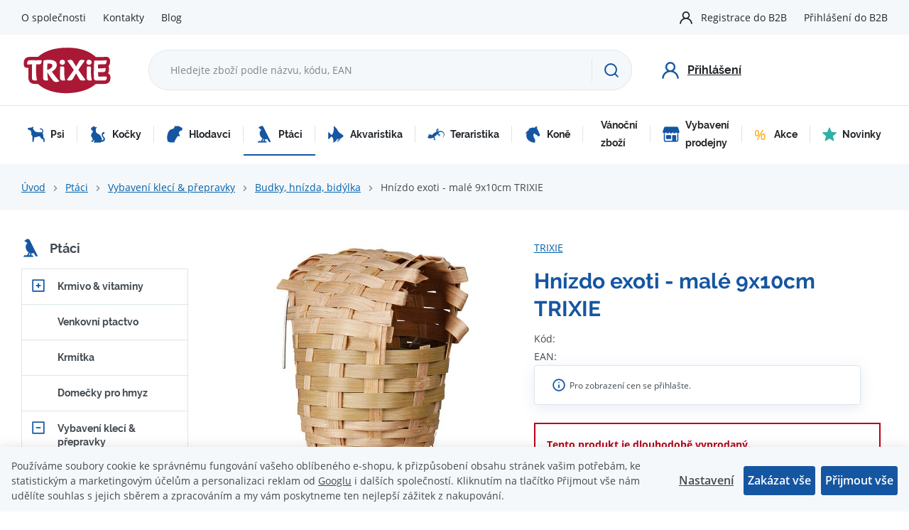

--- FILE ---
content_type: text/html; charset=UTF-8
request_url: https://www.trixiecz.cz/hnizdo-exoti-male-9x10cm-trixie_z3327/
body_size: 25274
content:
<!DOCTYPE html>


                     
    
         
            
   

    
        
    

   



<html class="no-js lang-cs" lang="cs">
<head>
   <meta charset="utf-8">
   
      <meta name="author" content="TRIXIE CZ">
   

   <meta name="web_author" content="wpj.cz">

   
      <meta name="description" content="Hnízdo exoti - malé 9x10cm TRIXIE">
   

   
               <meta name="robots" content="index, follow">
         

         <meta name="viewport" content="width=device-width, initial-scale=1">
   
   <meta property="og:title" content="Hnízdo exoti - malé 9x10cm TRIXIE - Trixiecz.cz">
      
         <meta property="og:image" content="https://www.trixiecz.cz/data/tmp/108/8/37178_108.jpg?1635940348_1">
   
   <meta property="og:url" content="https://www.trixiecz.cz/hnizdo-exoti-male-9x10cm-trixie_z3327/">
   <meta property="og:type" content="website">

   
   

   
      <title>Hnízdo exoti - malé 9x10cm TRIXIE - Trixiecz.cz</title>
   

   
      
   <link rel="stylesheet" href="https://use.typekit.net/fxx4dib.css">


      
         <link rel="stylesheet" href="/web/build/app.13a64f19.css">
         
      
   <link rel="stylesheet" href="/web/build/product.35cba818.css">

   

   
         <link rel="canonical" href="https://www.trixiecz.cz/hnizdo-exoti-male-9x10cm-trixie_z3327/">
   

   
         

   
   <link rel="shortcut icon" href="/templates/images/favicon.ico">
   
   
   <link rel="apple-touch-icon" sizes="144x144" href="/templates/images/share/apple-touch-icon.png">
   <link rel="icon" type="image/png" sizes="32x32" href="/templates/images/share/favicon-32x32.png">
   <link rel="icon" type="image/png" sizes="16x16" href="/templates/images/share/favicon-16x16.png">
   <link rel="manifest" href="/templates/images/share/site.webmanifest">
   <meta name="msapplication-TileColor" content="#da532c">
   <meta name="theme-color" content="#ffffff">

   <link rel="search" href="/vyhledavani/" type="text/html">

   <script src="/common/static/js/sentry-6.16.1.min.js"></script>

<script>
   Sentry.init({
      dsn: 'https://bdac53e35b1b4424b35eb8b76bcc2b1a@sentry.wpj.cz/9',
      allowUrls: [
         /www\.trixiecz\.cz\//
      ],
      denyUrls: [
         // Facebook flakiness
         /graph\.facebook\.com/i,
         // Facebook blocked
         /connect\.facebook\.net\/en_US\/all\.js/i,
         // Chrome extensions
         /extensions\//i,
         /^chrome:\/\//i,
         /kupshop\.local/i
      ],
      beforeSend(event) {
         if (!/FBA[NV]|PhantomJS|SznProhlizec/.test(window.navigator.userAgent)) {
            return event;
         }
      },
      ignoreErrors: [
         // facebook / ga + disabled cookies
         'fbq is not defined',
         'Can\'t find variable: fbq',
         '_gat is not defined',
         'AW is not defined',
         'Can\'t find variable: AW',
         'url.searchParams.get', // gtm koza
         // localstorage not working in incoginto mode in iOS
         'The quota has been exceeded',
         'QuotaExceededError',
         'Undefined variable: localStorage',
         'localStorage is null',
         'The operation is insecure',
         "Failed to read the 'localStorage'",
         "gtm_",
         "Can't find variable: glami",
      ]
   });

   Sentry.setTag("web", "prod_trixiecz_db");
   Sentry.setTag("wbpck", 1);
   Sentry.setTag("adm", 0);
   Sentry.setTag("tpl", "x");
   Sentry.setTag("sentry_v", "6.16.1");
</script>

   <script>
   window.wpj = window.wpj || {};
   wpj.onReady = wpj.onReady || [];
   wpj.jsShop = wpj.jsShop || {events:[]};

   window.dataLayer = window.dataLayer || [];
   function gtag() {
      window.dataLayer.push(arguments);
   }
   window.wpj.cookie_bar_send = false;

   wpj.getCookie = (sKey) => decodeURIComponent(
      document.cookie.replace(
         new RegExp(
            '(?:(?:^|.*;)\\s*' +
            encodeURIComponent(sKey).replace(/[\-\.\+\*]/g, '\\$&') +
            '\\s*\\=\\s*([^;]*).*$)|^.*$'
         ),
         '$1'
      )
   ) || null;

   </script>

<script>
   wpj.data = wpj.data || { };

   
   

   

   
</script>


   <!-- Facebook Pixel Code -->
   <script>
      
      !function(f,b,e,v,n,t,s)
      {if(f.fbq)return;n=f.fbq=function(){n.callMethod?
              n.callMethod.apply(n,arguments):n.queue.push(arguments)};
         if(!f._fbq)f._fbq=n;n.push=n;n.loaded=!0;n.version='2.0';
         n.queue=[];}(window,document,'script',
              'https://connect.facebook.net/en_US/fbevents.js');
   </script>
         <noscript>
         <img height="1" width="1" alt=""
              src="https://www.facebook.com/tr?id=993217756156318&ev=PageView&noscript=1"/>
      </noscript>
      <!-- End Facebook Pixel Code -->
   

   
   
   
   
          

      

   

        </head>
<body >






      <div class="header-top">
      <div class="container display-flex">
         
<div class="">
    
   <ul class="">
                 <li class=" item-38">
             <a href="/o-spolecnosti/" >
                 O společnosti
             </a>
                        </li>
                 <li class=" item-36">
             <a href="/kontakty/" >
                 Kontakty
             </a>
                        </li>
                 <li class=" item-57">
             <a href="/blog/" >
                 Blog
             </a>
                        </li>
          </ul>

</div>


         <div class="header-top-right">
           
            <ul class="header-user-nav">
         <li>
         <a href="/registrace-b2b/">Registrace do B2B</a>
      </li>
      <li>
         <a href="/prihlaseni/" class="cart-signin">Přihlášení do B2B</a>
      </li>
   </ul>
         </div>
      </div>
   </div>

   <header class="header">
      <div class="container display-flex">
         <div class="header-burger header-icon">
            <a href="" data-toggle="burger">
               <span class="fc icons_burger"></span>
            </a>
         </div>

         <div class="logo">
            <a href="/" title="Trixiecz.cz">
               <img src="/templates/images/logo.svg" alt="Trixiecz.cz" width="129" height="69" class="img-responsive">
            </a>
         </div>

                  <div class="header-search-inline">
   <form method="get" action="/vyhledavani/">
      <input type="text" name="search" value="" maxlength="100" class="form-control autocomplete-control"
             placeholder="Hledejte zboží podle názvu, kódu, EAN" autocomplete="off" data-search-input>
      <button name="submit" type="submit" value="Hledat"
              class="btn btn-search fc icons_search" aria-label="Hledat"></button>
         </form>
</div>

         <div class="header-icons">

            <div class="header-search header-icon">
               <a href="/vyhledavani/" data-toggle="search">
                  <span class="fc icons_search"></span>
               </a>
            </div>

                           <div class="header-login header-icon cart-signin">
                  <a href="/prihlaseni/">
                     <span class="fc icons_user"></span>
                     <strong>Přihlášení</strong>
                  </a>
               </div>
            
         </div>

      </div>
   </header>

   <div class="header-search-outer">
   <div class="header-search-inner" data-search-form>
      <div class="container">
         <form method="get" role="search" action="/vyhledavani/">
            <input type="text" name="search" value="" maxlength="100" class="form-control autocomplete-control"
                   placeholder="Hledejte zboží podle názvu, kódu, EAN" aria-label="Hledejte zboží podle názvu, kódu, EAN" autocomplete="off" data-search-input>
            <button name="submit" type="submit" value="Hledat" class="btn btn-primary btn-block"><span>Hledat</span></button>
            <button class="search-toggle" data-toggle="search" aria-label="Zavřít"><i class="fc lightbox_close"></i></button>
         </form>
      </div>
   </div>
</div>


   <script id="productSearch" type="text/x-dot-template">
            <div class="container autocomplete-inner">
         
         {{? it.items.Produkty || it.items.Kategorie || it.items.Vyrobci || it.items.Clanky || it.items.Stranky }}

         <div class="autocomplete-wrapper">
            {{? it.items.Kategorie }}
            <div class="autocomplete-categories">
               
               <p class="title-default">Kategorie</p>
               
               <ul>
                  {{~it.items.Kategorie.items :item :index}}
                  <li data-autocomplete-item="section">
                     <a href="/presmerovat/?type=category&id={{=item.id}}">{{=item.label}}</a>
                  </li>
                  {{~}}
               </ul>
            </div>
            {{?}}

            {{? it.items.Vyrobci }}
            <div class="autocomplete-categories">
               <p class="title-default">Značky</p>
               <ul>
                  {{~it.items.Vyrobci.items :item :index}}
                  <li data-autocomplete-item="section">
                     <a href="/presmerovat/?type=producer&id={{=item.id}}">{{=item.label}}</a>
                  </li>
                  {{~}}
               </ul>
            </div>
            {{?}}

            {{? it.items.Produkty }}
            <div class="autocomplete-products">
               
               <p class="title-default">Produkty</p>
               
               <ul>
                  {{~it.items.Produkty.items :item :index}}
                  {{? index < 4 }}
                  <li class="autocomplete-product-item" data-autocomplete-item="product">
                     <a href="/presmerovat/?type=product&id={{=item.id}}">
                        <div class="img">
                           {{? item.image }}
                           <img src="{{=item.image}}" alt="{{=item.label}}" class="img-fluid">
                           {{??}}
                           <img src="/common/static/images/no-img.png" alt="{{=item.label}}" class="img-fluid">
                           {{?}}
                        </div>
                        <span class="title">{{=item.label}}</span>
                        
                        
                        
                     </a>
                  </li>
                  {{?}}
                  {{~}}
               </ul>
            </div>
            {{?}}

            
            <div class="ac-showall d-showall" data-autocomplete-item="show-all">
               <a href="" class="btn btn-primary btn-block">Zobrazit všechny výsledky</a>
            </div>
            
         </div>

         <div class="autocomplete-side">
            {{? it.items.Clanky }}
            <div class="autocomplete-articles">
               <p class="title-default">Články</p>
               <ul>
                  {{~it.items.Clanky.items :item :index}}
                  {{? index < 2 }}
                  <li data-autocomplete-item="section">
                     <a href="/presmerovat/?type=article&id={{=item.id}}">
                        {{? item.photo }}
                        <img src="{{=item.photo}}" alt="{{=item.label}}" width="200" height="143" class="img-fluid">
                        {{?}}
                        {{=item.label}}
                     </a>
                  </li>
                  {{?}}
                  {{~}}
               </ul>
            </div>
            {{?}}
            {{? it.items.Stranky }}
            <div class="autocomplete-pages">
               <p class="title-default">Ostatní</p>
               <ul>
                  {{~it.items.Stranky.items :item :index}}
                  <li data-autocomplete-item="section">
                     <a href="{{=item.url}}">
                        {{=item.label}}
                     </a>
                  </li>
                  {{~}}
               </ul>
            </div>
            {{?}}
            
            <div class="ac-showall resp-showall" data-autocomplete-item="show-all">
               <a href="" class="btn btn-primary btn-block">Zobrazit všechny výsledky</a>
            </div>
            
         </div>

         

         {{??}}
         <div class="autocomplete-noresult">
            <p>
               
               Žádný výsledek
               
            </p>
         </div>
         {{?}}
         
      </div>
   </script>



      <script>
      
      
      wpj.onReady.push(function () {
         $('[data-search-input]').productSearch({
                        
               localePrefix: "/cs",
                     });
      });
            
   </script>



   <div class="header-sections">
      <div class="container">
          <ul class="level-0" data-sections="header"><li class="nav-item has-submenu" data-navitem="2067"><a href="/psi_k2067/" class="nav-link"><i class="fc icons_sections-2067 icon-2067"></i> Psi </a><div class="submenu"><ul class="level-1"><li class="nav-item has-submenu" data-navitem="2074"><a href="/psi_k2067/krmivo-odmeny_k2074/" class="nav-link"><div class="section-image"><img data-src="/data/tmp/10/4/2074_10.jpg?1747047056_1" alt="Krmivo &amp; odměny" width="70" height="70"></div><span>Krmivo &amp; odměny</span></a></li><li class="nav-item has-submenu" data-navitem="2150"><a href="/psi_k2067/hracky_k2150/" class="nav-link"><div class="section-image"><img data-src="/data/tmp/10/0/2150_10.jpg?1746622514_1" alt="Hračky" width="70" height="70"></div><span>Hračky</span></a></li><li class="nav-item has-submenu" data-navitem="2080"><a href="/psi_k2067/pece-hygiena_k2080/" class="nav-link"><div class="section-image"><img data-src="/data/tmp/10/0/2080_10.jpg?1636720355_1" alt="Péče &amp; hygiena" width="70" height="70"></div><span>Péče &amp; hygiena</span></a></li><li class="nav-item has-submenu" data-navitem="2338"><a href="/psi_k2067/na-ven_k2338/" class="nav-link"><div class="section-image"><img data-src="/data/tmp/10/8/2338_10.jpg?1636720355_1" alt="Na ven" width="70" height="70"></div><span>Na ven</span></a></li><li class="nav-item has-submenu" data-navitem="2393"><a href="/psi_k2067/na-doma_k2393/" class="nav-link"><div class="section-image"><img data-src="/data/tmp/10/3/2393_10.jpg?1636720355_1" alt="Na doma" width="70" height="70"></div><span>Na doma</span></a></li><li class="nav-item has-submenu" data-navitem="2143"><a href="/psi_k2067/ostatni_k2143/" class="nav-link"><div class="section-image"><img data-src="/data/tmp/10/3/2143_10.jpg?1636720355_1" alt="Ostatní" width="70" height="70"></div><span>Ostatní</span></a></li><li class="nav-item has-submenu" data-navitem="2135"><a href="/psi_k2067/oblecky-boty_k2135/" class="nav-link"><div class="section-image"><img data-src="/data/tmp/10/5/2135_10.jpg?1636720355_1" alt="Oblečky, boty" width="70" height="70"></div><span>Oblečky, boty</span></a></li><li class="nav-item " data-navitem="2167"><a href="/psi_k2067/stene_k2167/" class="nav-link"><div class="section-image"><img data-src="/data/tmp/10/7/2167_10.jpg?1636720355_1" alt="ŠTĚNĚ" width="70" height="70"></div><span>ŠTĚNĚ</span></a></li><li class="nav-item " data-navitem="2116"><a href="/psi_k2067/rehabilitacni-a-ochranne-pomucky_k2116/" class="nav-link"><div class="section-image"><img data-src="/data/tmp/10/6/2116_10.jpg?1636720355_1" alt="Rehabilitační a ochranné pomůcky" width="70" height="70"></div><span>Rehabilitační a ochranné pomůcky</span></a></li><li class="nav-item has-submenu" data-navitem="2165"><a href="/psi_k2067/vybaveni-do-auta_k2165/" class="nav-link"><div class="section-image"><img data-src="/data/tmp/10/5/2165_10.jpg?1636720355_1" alt="Vybavení do auta" width="70" height="70"></div><span>Vybavení do auta</span></a></li><li class="nav-item has-submenu" data-navitem="2168"><a href="/psi_k2067/transport-cestovani_k2168/" class="nav-link"><div class="section-image"><img data-src="/data/tmp/10/8/2168_10.jpg?1636720355_1" alt="Transport &amp; cestování" width="70" height="70"></div><span>Transport &amp; cestování</span></a></li><li class="nav-item has-submenu" data-navitem="2166"><a href="/psi_k2067/vycvik-sport_k2166/" class="nav-link"><div class="section-image"><img data-src="/data/tmp/10/6/2166_10.jpg?1636720355_1" alt="Výcvik &amp; sport" width="70" height="70"></div><span>Výcvik &amp; sport</span></a></li></ul></div></li><li class="nav-item has-submenu" data-navitem="2172"><a href="/kocky_k2172/" class="nav-link"><i class="fc icons_sections-2172 icon-2172"></i> Kočky </a><div class="submenu"><ul class="level-1"><li class="nav-item has-submenu" data-navitem="2078"><a href="/kocky_k2172/krmivo-odmeny_k2078/" class="nav-link"><div class="section-image"><img data-src="/data/tmp/10/8/2078_10.jpg?1636720355_1" alt="Krmivo &amp; odměny" width="70" height="70"></div><span>Krmivo &amp; odměny</span></a></li><li class="nav-item has-submenu" data-navitem="2204"><a href="/kocky_k2172/hracky_k2204/" class="nav-link"><div class="section-image"><img data-src="/data/tmp/10/4/2204_10.jpg?1636720355_1" alt="Hračky" width="70" height="70"></div><span>Hračky</span></a></li><li class="nav-item has-submenu" data-navitem="2102"><a href="/kocky_k2172/pece-hygiena_k2102/" class="nav-link"><div class="section-image"><img data-src="/data/tmp/10/2/2102_10.jpg?1636720355_1" alt="Péče &amp; hygiena" width="70" height="70"></div><span>Péče &amp; hygiena</span></a></li><li class="nav-item has-submenu" data-navitem="1288"><a href="/kocky_k2172/na-ven_k1288/" class="nav-link"><div class="section-image"><img data-src="/data/tmp/10/8/1288_10.jpg?1636720355_1" alt="Na ven" width="70" height="70"></div><span>Na ven</span></a></li><li class="nav-item has-submenu" data-navitem="126"><a href="/kocky_k2172/na-doma_k126/" class="nav-link"><div class="section-image"><img data-src="/data/tmp/10/6/126_10.jpg?1636720355_1" alt="Na doma" width="70" height="70"></div><span>Na doma</span></a></li><li class="nav-item has-submenu" data-navitem="2205"><a href="/kocky_k2172/skrabadla_k2205/" class="nav-link"><div class="section-image"><img data-src="/data/tmp/10/5/2205_10.jpg?1636720355_1" alt="Škrabadla" width="70" height="70"></div><span>Škrabadla</span></a></li><li class="nav-item " data-navitem="2211"><a href="/kocky_k2172/kote_k2211/" class="nav-link"><div class="section-image"><img data-src="/data/tmp/10/1/2211_10.jpg?1636720355_1" alt="KOTĚ" width="70" height="70"></div><span>KOTĚ</span></a></li><li class="nav-item has-submenu" data-navitem="2367"><a href="/kocky_k2172/ostatni_k2367/" class="nav-link"><div class="section-image"><img data-src="/data/tmp/10/7/2367_10.jpg?1636720355_1" alt="Ostatní" width="70" height="70"></div><span>Ostatní</span></a></li><li class="nav-item " data-navitem="2213"><a href="/kocky_k2172/pro-fretku-a-jezky_k2213/" class="nav-link"><div class="section-image"><img data-src="/data/tmp/10/3/2213_10.jpg?1636720355_1" alt="pro FRETKU a JEŽKY" width="70" height="70"></div><span>pro FRETKU a JEŽKY</span></a></li><li class="nav-item has-submenu" data-navitem="2384"><a href="/kocky_k2172/transport-cestovani_k2384/" class="nav-link"><div class="section-image"><img data-src="/data/tmp/10/4/2384_10.jpg?1636720355_1" alt="Transport &amp; cestování" width="70" height="70"></div><span>Transport &amp; cestování</span></a></li></ul></div></li><li class="nav-item has-submenu" data-navitem="2218"><a href="/hlodavci_k2218/" class="nav-link"><i class="fc icons_sections-2218 icon-2218"></i> Hlodavci </a><div class="submenu"><ul class="level-1"><li class="nav-item has-submenu" data-navitem="2219"><a href="/hlodavci_k2218/krmivo-odmeny_k2219/" class="nav-link"><div class="section-image"><img data-src="/data/tmp/10/9/2219_10.jpg?1636720355_1" alt="Krmivo &amp; odměny" width="70" height="70"></div><span>Krmivo &amp; odměny</span></a></li><li class="nav-item " data-navitem="2234"><a href="/hlodavci_k2218/hracky-okusovadla_k2234/" class="nav-link"><div class="section-image"><img data-src="/data/tmp/10/4/2234_10.jpg?1636720355_1" alt="Hračky &amp; okusovadla" width="70" height="70"></div><span>Hračky &amp; okusovadla</span></a></li><li class="nav-item has-submenu" data-navitem="2238"><a href="/hlodavci_k2218/pece-hygiena_k2238/" class="nav-link"><div class="section-image"><img data-src="/data/tmp/10/8/2238_10.jpg?1636720355_1" alt="Péče &amp; hygiena" width="70" height="70"></div><span>Péče &amp; hygiena</span></a></li><li class="nav-item has-submenu" data-navitem="2226"><a href="/hlodavci_k2218/vybaveni-kleci_k2226/" class="nav-link"><div class="section-image"><img data-src="/data/tmp/10/6/2226_10.jpg?1636720355_1" alt="Vybavení klecí" width="70" height="70"></div><span>Vybavení klecí</span></a></li><li class="nav-item " data-navitem="2406"><a href="/hlodavci_k2218/veverky_k2406/" class="nav-link"><div class="section-image"><img data-src="/data/tmp/10/6/2406_10.jpg?1701426442_1" alt="Veverky" width="70" height="70"></div><span>Veverky</span></a></li><li class="nav-item " data-navitem="2231"><a href="/hlodavci_k2218/kralikarny_k2231/" class="nav-link"><div class="section-image"><img data-src="/data/tmp/10/1/2231_10.jpg?1636720355_1" alt="Králíkárny" width="70" height="70"></div><span>Králíkárny</span></a></li><li class="nav-item " data-navitem="2228"><a href="/hlodavci_k2218/ohradky-vybehy_k2228/" class="nav-link"><div class="section-image"><img data-src="/data/tmp/10/8/2228_10.jpg?1636720355_1" alt="Ohrádky, výběhy" width="70" height="70"></div><span>Ohrádky, výběhy</span></a></li><li class="nav-item " data-navitem="2240"><a href="/hlodavci_k2218/pisky_k2240/" class="nav-link"><div class="section-image"><img data-src="/data/tmp/10/0/2240_10.jpg?1636720355_1" alt="Písky" width="70" height="70"></div><span>Písky</span></a></li><li class="nav-item " data-navitem="2239"><a href="/hlodavci_k2218/podestylky_k2239/" class="nav-link"><div class="section-image"><img data-src="/data/tmp/10/9/2239_10.jpg?1636720355_1" alt="Podestýlky" width="70" height="70"></div><span>Podestýlky</span></a></li><li class="nav-item " data-navitem="2236"><a href="/hlodavci_k2218/postroje-s-voditky_k2236/" class="nav-link"><div class="section-image"><img data-src="/data/tmp/10/6/2236_10.jpg?1636720355_1" alt="Postroje s vodítky" width="70" height="70"></div><span>Postroje s vodítky</span></a></li><li class="nav-item " data-navitem="2227"><a href="/hlodavci_k2218/prepravky_k2227/" class="nav-link"><div class="section-image"><img data-src="/data/tmp/10/7/2227_10.jpg?1636720355_1" alt="Přepravky" width="70" height="70"></div><span>Přepravky</span></a></li></ul></div></li><li class="nav-item has-submenu" data-navitem="2242"><a href="/ptaci_k2242/" class="nav-link"><i class="fc icons_sections-2242 icon-2242"></i> Ptáci </a><div class="submenu"><ul class="level-1"><li class="nav-item has-submenu" data-navitem="2243"><a href="/ptaci_k2242/krmivo-vitaminy_k2243/" class="nav-link"><div class="section-image"><img data-src="/data/tmp/10/3/2243_10.jpg?1636720355_1" alt="Krmivo &amp; vitaminy" width="70" height="70"></div><span>Krmivo &amp; vitaminy</span></a></li><li class="nav-item " data-navitem="2252"><a href="/ptaci_k2242/venkovni-ptactvo_k2252/" class="nav-link"><div class="section-image"><img data-src="/data/tmp/10/2/2252_10.jpg?1656601786_1" alt="Venkovní ptactvo" width="70" height="70"></div><span>Venkovní ptactvo</span></a></li><li class="nav-item " data-navitem="2249"><a href="/ptaci_k2242/krmitka_k2249/" class="nav-link"><div class="section-image"><img data-src="/data/tmp/10/9/2249_10.jpg?1636720355_1" alt="Krmítka" width="70" height="70"></div><span>Krmítka</span></a></li><li class="nav-item " data-navitem="2386"><a href="/ptaci_k2242/domecky-pro-hmyz_k2386/" class="nav-link"><div class="section-image"><img data-src="/data/tmp/10/6/2386_10.jpg?1636720355_1" alt="Domečky pro hmyz" width="70" height="70"></div><span>Domečky pro hmyz</span></a></li><li class="nav-item has-submenu" data-navitem="2251"><a href="/ptaci_k2242/vybaveni-kleci-prepravky_k2251/" class="nav-link"><div class="section-image"><img data-src="/data/tmp/10/1/2251_10.jpg?1636720355_1" alt="Vybavení klecí &amp; přepravky" width="70" height="70"></div><span>Vybavení klecí &amp; přepravky</span></a></li><li class="nav-item " data-navitem="2253"><a href="/ptaci_k2242/hracky-pro-male-papousky_k2253/" class="nav-link"><div class="section-image"><img data-src="/data/tmp/10/3/2253_10.jpg?1636720355_1" alt="Hračky pro malé papoušky" width="70" height="70"></div><span>Hračky pro malé papoušky</span></a></li><li class="nav-item " data-navitem="2254"><a href="/ptaci_k2242/hracky-pro-velke-papousky_k2254/" class="nav-link"><div class="section-image"><img data-src="/data/tmp/10/4/2254_10.jpg?1636720355_1" alt="Hračky pro velké papoušky" width="70" height="70"></div><span>Hračky pro velké papoušky</span></a></li><li class="nav-item " data-navitem="2256"><a href="/ptaci_k2242/pece-hygiena_k2256/" class="nav-link"><div class="section-image"><img data-src="/data/tmp/10/6/2256_10.jpg?1636720355_1" alt="Péče &amp; hygiena" width="70" height="70"></div><span>Péče &amp; hygiena</span></a></li><li class="nav-item " data-navitem="2255"><a href="/ptaci_k2242/pisky-grity-a-steliva_k2255/" class="nav-link"><div class="section-image"><img data-src="/data/tmp/10/5/2255_10.jpg?1636720355_1" alt="Písky, grity a steliva" width="70" height="70"></div><span>Písky, grity a steliva</span></a></li></ul></div></li><li class="nav-item has-submenu" data-navitem="2257"><a href="/akvaristika_k2257/" class="nav-link"><i class="fc icons_sections-2257 icon-2257"></i> Akvaristika </a><div class="submenu"><ul class="level-1"><li class="nav-item " data-navitem="2276"><a href="/akvaristika_k2257/akvaria-a-sety_k2276/" class="nav-link"><div class="section-image"><img data-src="/data/tmp/10/6/2276_10.jpg?1636720355_1" alt="Akvária a sety" width="70" height="70"></div><span>Akvária a sety</span></a></li><li class="nav-item has-submenu" data-navitem="2270"><a href="/akvaristika_k2257/akvarijni-dekorace_k2270/" class="nav-link"><div class="section-image"><img data-src="/data/tmp/10/0/2270_10.jpg?1636720355_1" alt="Akvarijní dekorace" width="70" height="70"></div><span>Akvarijní dekorace</span></a></li><li class="nav-item has-submenu" data-navitem="2262"><a href="/akvaristika_k2257/akvarijni-technika_k2262/" class="nav-link"><div class="section-image"><img data-src="/data/tmp/10/2/2262_10.jpg?1636720355_1" alt="Akvarijní technika" width="70" height="70"></div><span>Akvarijní technika</span></a></li><li class="nav-item has-submenu" data-navitem="2258"><a href="/akvaristika_k2257/krmivo_k2258/" class="nav-link"><div class="section-image"><img data-src="/data/tmp/10/8/2258_10.jpg?1636720355_1" alt="Krmivo" width="70" height="70"></div><span>Krmivo</span></a></li><li class="nav-item " data-navitem="2274"><a href="/akvaristika_k2257/sklenene-koule_k2274/" class="nav-link"><div class="section-image"><img data-src="/data/tmp/10/4/2274_10.jpg?1636720355_1" alt="Skleněné koule" width="70" height="70"></div><span>Skleněné koule</span></a></li></ul></div></li><li class="nav-item has-submenu" data-navitem="2277"><a href="/teraristika_k2277/" class="nav-link"><i class="fc icons_sections-2277 icon-2277"></i> Teraristika </a><div class="submenu"><ul class="level-1"><li class="nav-item " data-navitem="2278"><a href="/teraristika_k2277/krmivo-podpurne-prostredky_k2278/" class="nav-link"><div class="section-image"><img data-src="/data/tmp/10/8/2278_10.jpg?1636720355_1" alt="Krmivo &amp; podpůrné prostředky" width="70" height="70"></div><span>Krmivo &amp; podpůrné prostředky</span></a></li><li class="nav-item " data-navitem="2283"><a href="/teraristika_k2277/domecky-dekorace-pozadi_k2283/" class="nav-link"><div class="section-image"><img data-src="/data/tmp/10/3/2283_10.jpg?1636720355_1" alt="Domečky, dekorace, pozadí" width="70" height="70"></div><span>Domečky, dekorace, pozadí</span></a></li><li class="nav-item " data-navitem="2279"><a href="/teraristika_k2277/misky-pinzety-zamky_k2279/" class="nav-link"><div class="section-image"><img data-src="/data/tmp/10/9/2279_10.jpg?1636720355_1" alt="Misky, pinzety, zámky" width="70" height="70"></div><span>Misky, pinzety, zámky</span></a></li><li class="nav-item " data-navitem="2280"><a href="/teraristika_k2277/osvetleni_k2280/" class="nav-link"><div class="section-image"><img data-src="/data/tmp/10/0/2280_10.jpg?1636720355_1" alt="Osvětlení" width="70" height="70"></div><span>Osvětlení</span></a></li><li class="nav-item " data-navitem="2285"><a href="/teraristika_k2277/pisky_k2285/" class="nav-link"><div class="section-image"><img data-src="/data/tmp/10/5/2285_10.jpg?1636720355_1" alt="Písky" width="70" height="70"></div><span>Písky</span></a></li><li class="nav-item " data-navitem="2284"><a href="/teraristika_k2277/podestylky-substraty_k2284/" class="nav-link"><div class="section-image"><img data-src="/data/tmp/10/4/2284_10.jpg?1636720355_1" alt="Podestýlky &amp; substráty" width="70" height="70"></div><span>Podestýlky &amp; substráty</span></a></li><li class="nav-item " data-navitem="2286"><a href="/teraristika_k2277/teraria-prepravni-boxy_k2286/" class="nav-link"><div class="section-image"><img data-src="/data/tmp/10/6/2286_10.jpg?1636720355_1" alt="Terária &amp; přepravní boxy" width="70" height="70"></div><span>Terária &amp; přepravní boxy</span></a></li><li class="nav-item " data-navitem="2282"><a href="/teraristika_k2277/thermo-hydrometry_k2282/" class="nav-link"><div class="section-image"><img data-src="/data/tmp/10/2/2282_10.jpg?1636720355_1" alt="Thermo &amp; hydrometry" width="70" height="70"></div><span>Thermo &amp; hydrometry</span></a></li><li class="nav-item " data-navitem="2281"><a href="/teraristika_k2277/topne-systemy-mlhovace_k2281/" class="nav-link"><div class="section-image"><img data-src="/data/tmp/10/1/2281_10.jpg?1636720355_1" alt="Topné systémy &amp; mlhovače" width="70" height="70"></div><span>Topné systémy &amp; mlhovače</span></a></li></ul></div></li><li class="nav-item has-submenu" data-navitem="2389"><a href="/kone_k2389/" class="nav-link"><i class="fc icons_sections-2389 icon-2389"></i> Koně </a><div class="submenu"><ul class="level-1"><li class="nav-item " data-navitem="1013"><a href="/kone_k2389/cisteni-na-kone_k1013/" class="nav-link"><div class="section-image"><img data-src="/data/tmp/10/3/1013_10.jpg?1636720355_1" alt="Čištění na koně" width="70" height="70"></div><span>Čištění na koně</span></a></li><li class="nav-item " data-navitem="2390"><a href="/kone_k2389/pamlsky_k2390/" class="nav-link"><div class="section-image"><img data-src="/data/tmp/10/0/2390_10.jpg?1636720355_1" alt="Pamlsky" width="70" height="70"></div><span>Pamlsky</span></a></li><li class="nav-item " data-navitem="2391"><a href="/kone_k2389/podestylky_k2391/" class="nav-link"><div class="section-image"><img data-src="/data/tmp/10/1/2391_10.jpg?1636720355_1" alt="Podestýlky" width="70" height="70"></div><span>Podestýlky</span></a></li></ul></div></li><li class="nav-item " data-navitem="2290"><a href="/vanocni-zbozi_k2290/" class="nav-link"><i class="fc icons_sections-2290 icon-2290"></i> Vánoční zboží </a></li><li class="nav-item " data-navitem="2334"><a href="/vybaveni-prodejny_k2334/" class="nav-link"><i class="fc icons_sections-2334 icon-2334"></i> Vybavení prodejny </a></li><li class="nav-item has-submenu" data-navitem="2057"><a href="/akce_k2057/" class="nav-link"><i class="fc icons_sections-2057 icon-2057"></i> Akce </a><div class="submenu"><ul class="level-1"><li class="nav-item " data-navitem="2399"><a href="/akce_k2057/akcni-zbozi-doprodej_k2399/" class="nav-link"><span>Doprodej</span></a></li></ul></div></li><li class="nav-item " data-navitem="135"><a href="/novinky_k135/" class="nav-link"><i class="fc icons_sections-135 icon-135"></i> Novinky </a></li></ul> 

   <script>
      wpj.onReady.push(function() {
                             $('[data-sections="header"] [data-navitem="' + 2242 +'"]').addClass('active');
                   $('[data-sections="header"] [data-navitem="' + 2251 +'"]').addClass('active');
                   $('[data-sections="header"] [data-navitem="' + 2431 +'"]').addClass('active');
                          });
   </script>

      </div>
   </div>

   
   <main class="main main-product">
      <div class="breadcrumbs-container">
         <div class="container">
            
   <ul class="breadcrumbs ">
                           <li><a href="/" title="Zpět na úvod">Úvod</a></li>
                                       <li><a href="/ptaci_k2242/" title="Zpět na Ptáci">Ptáci</a></li>
                                       <li><a href="/ptaci_k2242/vybaveni-kleci-prepravky_k2251/" title="Zpět na Vybavení klecí & přepravky">Vybavení klecí &amp; přepravky</a></li>
                                       <li><a href="/ptaci_k2242/vybaveni-kleci-prepravky_k2251/budky-hnizda-bidylka_k2431/" title="Zpět na Budky, hnízda, bidýlka">Budky, hnízda, bidýlka</a></li>
                                       <li class="active">Hnízdo exoti - malé 9x10cm TRIXIE</li>
                     </ul>

         </div>
      </div>

      <div class="container">
         <div class="product-body">
            <div class="product-side">
                <div class="sidebar-sections" data-sidesections><h3><i class="fc icons_sections-2242"></i><a href="/ptaci_k2242/">Ptáci</a></h3><ul class="list-unstyled sidebar-sections-nav"><li class="sidebar-navitem section_2243" data-sidesections-navitem><i class="navitem-trigger" data-sidesections-trigger></i><a href="/ptaci_k2242/krmivo-vitaminy_k2243/" class="navlink"><span>Krmivo &amp; vitaminy</span></a><ul class="list-unstyled sidebar-sections-nav"><li class="sidebar-navitem section_2244" data-sidesections-navitem><i class="navitem-trigger" data-sidesections-trigger></i><a href="/ptaci_k2242/krmivo-vitaminy_k2243/zrniny_k2244/" class="navlink"><span>Zrniny</span></a><ul class="list-unstyled sidebar-sections-nav"><li class="sidebar-navitem section_2339" data-sidesections-navitem><a href="/ptaci_k2242/krmivo-vitaminy_k2243/zrniny_k2244/avicentra_k2339/" class="navlink"><span>Avicentra</span></a></li><li class="sidebar-navitem section_2340" data-sidesections-navitem><a href="/ptaci_k2242/krmivo-vitaminy_k2243/zrniny_k2244/lolo_k2340/" class="navlink"><span>LOLO</span></a></li></ul></li><li class="sidebar-navitem section_2245" data-sidesections-navitem><i class="navitem-trigger" data-sidesections-trigger></i><a href="/ptaci_k2242/krmivo-vitaminy_k2243/tycinky_k2245/" class="navlink"><span>Tyčinky</span></a><ul class="list-unstyled sidebar-sections-nav"><li class="sidebar-navitem section_2361" data-sidesections-navitem><a href="/ptaci_k2242/krmivo-vitaminy_k2243/tycinky_k2245/lolo_k2361/" class="navlink"><span>LOLO</span></a></li></ul></li><li class="sidebar-navitem section_2427" data-sidesections-navitem><a href="/ptaci_k2242/krmivo-vitaminy_k2243/venkovni-ptactvo_k2427/" class="navlink"><span>Venkovní ptactvo</span></a></li><li class="sidebar-navitem section_2247" data-sidesections-navitem><a href="/ptaci_k2242/krmivo-vitaminy_k2243/podpurne-prostredky-vitaminy-a-doplnkova-krmiva_k2247/" class="navlink"><span>Podpůrné prostředky, vitamíny a doplňková krmiva</span></a></li></ul></li><li class="sidebar-navitem section_2252" data-sidesections-navitem><a href="/ptaci_k2242/venkovni-ptactvo_k2252/" class="navlink"><span>Venkovní ptactvo</span></a></li><li class="sidebar-navitem section_2249" data-sidesections-navitem><a href="/ptaci_k2242/krmitka_k2249/" class="navlink"><span>Krmítka</span></a></li><li class="sidebar-navitem section_2386" data-sidesections-navitem><a href="/ptaci_k2242/domecky-pro-hmyz_k2386/" class="navlink"><span>Domečky pro hmyz</span></a></li><li class="sidebar-navitem section_2251" data-sidesections-navitem><i class="navitem-trigger" data-sidesections-trigger></i><a href="/ptaci_k2242/vybaveni-kleci-prepravky_k2251/" class="navlink"><span>Vybavení klecí &amp; přepravky</span></a><ul class="list-unstyled sidebar-sections-nav"><li class="sidebar-navitem section_2248" data-sidesections-navitem><a href="/ptaci_k2242/vybaveni-kleci-prepravky_k2251/krmitka_k2248/" class="navlink"><span>Krmítka</span></a></li><li class="sidebar-navitem section_2250" data-sidesections-navitem><a href="/ptaci_k2242/vybaveni-kleci-prepravky_k2251/napajecky-koupelny_k2250/" class="navlink"><span>Napáječky, koupelny</span></a></li><li class="sidebar-navitem section_2431" data-sidesections-navitem><a href="/ptaci_k2242/vybaveni-kleci-prepravky_k2251/budky-hnizda-bidylka_k2431/" class="navlink"><span>Budky, hnízda, bidýlka</span></a></li></ul></li><li class="sidebar-navitem section_2253" data-sidesections-navitem><a href="/ptaci_k2242/hracky-pro-male-papousky_k2253/" class="navlink"><span>Hračky pro malé papoušky</span></a></li><li class="sidebar-navitem section_2254" data-sidesections-navitem><a href="/ptaci_k2242/hracky-pro-velke-papousky_k2254/" class="navlink"><span>Hračky pro velké papoušky</span></a></li><li class="sidebar-navitem section_2256" data-sidesections-navitem><a href="/ptaci_k2242/pece-hygiena_k2256/" class="navlink"><span>Péče &amp; hygiena</span></a></li><li class="sidebar-navitem section_2255" data-sidesections-navitem><a href="/ptaci_k2242/pisky-grity-a-steliva_k2255/" class="navlink"><span>Písky, grity a steliva</span></a></li></ul></div><script> wpj.onReady.push(function() { $('[data-sidesections] [data-sidesections-trigger]').on('click', function(e) { var $list_item = $(this).closest('[data-sidesections-navitem]'); $list_item.children('ul').slideToggle(); if (!$list_item.hasClass('toggle-opened') && $list_item.hasClass('opened')) $list_item.removeClass('opened'); else $list_item.toggleClass('toggle-opened'); }); }); </script> 

         <script>
         wpj.onReady.push(function() {
                        $("[data-sidesections] .section_2242").addClass('opened');
                        $("[data-sidesections] .section_2251").addClass('opened');
                        $("[data-sidesections] .section_2431").addClass('opened').addClass('active');
                     });
      </script>
   
            </div>

            <div class="product-detail">
               <div class="column-left">
                  <div class="product-gallery" data-gallery-wrapper>
   <div class="product-photo-main">
      <div class="product-flags flags">
         

      </div>
      <a href="/data/tmp/0/8/37178_0.jpg?1635940348_1" data-rel="gallery" data-main-photo-link>
         <img src="/data/tmp/3/8/37178_3.jpg?1635940348_1"
              width="570" height="570"
              alt="Hnízdo exoti - malé 9x10cm TRIXIE" class="img-responsive" data-main-photo>
      </a>
   </div>

      </div>
               </div>
               <div class="column-right">
                                       <div class="producer-link">
                        <a href="/trixie_v127/">TRIXIE</a>
                     </div>
                                    <h1>Hnízdo exoti - malé 9x10cm TRIXIE</h1>
                                       <p class="code">Kód:&nbsp;<strong data-code></strong></p>
                                                         <p class="code">EAN:&nbsp;<strong data-ean></strong></p>
                  
                  <div class="product-price-block">
         <p class="individual unlogged"><i class="fc icons_tooltip"></i> Pro zobrazení cen se přihlašte.</p>
   </div>

                                       <div class="alert alert-danger">
   <strong>
       Tento produkt je dlouhodobě vyprodaný.
   </strong>
</div>





   <p class="title-default">
      Alternativní produkty z kategorie <a href="/ptaci_k2242/vybaveni-kleci-prepravky_k2251/budky-hnizda-bidylka_k2431/">Budky, hnízda, bidýlka</a>:
   </p>
   <div class="similar-row row">
          <div class="col-xxs-12 ">
      <div class="similar-product">
         <a href="/material-na-hnizdo-cesana-kokosova-vlakna-30-g_z15765/" class="image">
            <img src="/data/tmp/4/9/50859_4.jpg?1685444908_1" alt="" class="img-responsive">
         </a>
         <div>
            <p class="title">
               <a href="/material-na-hnizdo-cesana-kokosova-vlakna-30-g_z15765/" title="Materiál na hnízdo - česaná kokosová vlákna, 30 g" >
                   Materiál na hnízdo - česaná kokosová vlákna, 30 g
               </a>
            </p>
            <p class="delivery delivery-0">
                Skladem
            </p>
            <p class="price">55,12 Kč</p>
         </div>
      </div>
   </div>
   <div class="col-xxs-12 ">
      <div class="similar-product">
         <a href="/bavlnene-vlakno-pro-stavbu-hnizda-50g-trixie_z3332/" class="image">
            <img src="/data/tmp/4/9/37189_4.jpg?1635940348_1" alt="PHO_PRO_CLIP_5626-1.jpg" class="img-responsive">
         </a>
         <div>
            <p class="title">
               <a href="/bavlnene-vlakno-pro-stavbu-hnizda-50g-trixie_z3332/" title="Bavlněné vlákno pro stavbu hnízda 50g TRIXIE" >
                   Bavlněné vlákno pro stavbu hnízda 50g TRIXIE
               </a>
            </p>
            <p class="delivery delivery-0">
                Skladem
            </p>
            <p class="price">28,14 Kč</p>
         </div>
      </div>
   </div>
   <div class="col-xxs-12 ">
      <div class="similar-product">
         <a href="/hnizdo-pro-exoty_z3329/" class="image">
            <img src="/data/tmp/4/0/37180_4.jpg?1635940348_1" alt="PHO_PRO_CLIP_5605-1.jpg" class="img-responsive">
         </a>
         <div>
            <p class="title">
               <a href="/hnizdo-pro-exoty_z3329/" title="Hnízdo pro exoty" >
                   Hnízdo pro exoty
               </a>
            </p>
            <p class="delivery delivery-0">
                Skladem
            </p>
            <p class="price">35,76 Kč</p>
         </div>
      </div>
   </div>

   </div>
                                 </div>

               

               <div class="column-right">
                  

<div class="product-description">
           <h2>Popis produktu</h2>

       
        <ul>
	<li>k zachycení na klec pomocí kovových háčků</li>
	<li><strong>materiál</strong>: bambus</li>
	<li><strong>rozměry</strong>: 9 x 10 cm</li>
</ul>

       

            
   </div>
                                                      <div class="product-description product-params">
         <h2>Parametry</h2>
         <table>
                                             <tr>
                     <td>Počet ks v obchodním balení</td>
                     <td class="text-right">
                                                   3&nbsp;ks                                             </td>
                  </tr>
                                    </table>
      </div>
   
                                       <div class="product-producer-description">
                                                   <div class="producer-image">
                              <a href="/trixie_v127/"
                                 title="TRIXIE">
                                 <img src="/data/tmp/7/7/127_7.jpg?1719302059_1"
                                      alt="TRIXIE" title="TRIXIE" class="img-responsive producer-logo" loading="lazy">
                              </a>
                           </div>
                                                <div class="producer-content">
                           <h4><a href="/trixie_v127/">TRIXIE</a></h4>
                                                      <a href="/trixie_v127/" class="btn-link"><span class="fc icons_arrow_lg-right"></span>Zobrazit produkty</a>
                        </div>
                     </div>
                                 </div>

               <div class="column-left">
                  
                     <div class="products-related catalog-shared">
      <h3>Související nabídka</h3>
               <a href="/material-na-hnizdo-cesana-kokosova-vlakna-30-g_z15765/" class="related-product">
            <div class="img">
               <img src="/data/tmp/4/9/50859_4.jpg?1685444908_1"
                    width="50" height="80"
                    class="img-responsive" alt="Materiál na hnízdo - česaná kokosová vlákna, 30 g">
            </div>
            <div class="related-product-detail">
                                 <p class="code">
                     <span>Kód:&nbsp;<strong>56280</strong></span>
                  </p>
                              <p class="title">
                  Materiál na hnízdo - česaná kokosová vlákna, 30 g
               </p>
               <div class="d-flex">
                  
                     
   

                                 </div>
            </div>
         </a>
               <a href="/bavlnene-vlakno-pro-stavbu-hnizda-50g-trixie_z3332/" class="related-product">
            <div class="img">
               <img src="/data/tmp/4/9/37189_4.jpg?1635940348_1"
                    width="50" height="80"
                    class="img-responsive" alt="Bavlněné vlákno pro stavbu hnízda 50g TRIXIE">
            </div>
            <div class="related-product-detail">
                                 <p class="code">
                     <span>Kód:&nbsp;<strong>5626</strong></span>
                  </p>
                              <p class="title">
                  Bavlněné vlákno pro stavbu hnízda 50g TRIXIE
               </p>
               <div class="d-flex">
                  
                     
   

                                 </div>
            </div>
         </a>
         </div>

               </div>
            </div>
         </div>
      </div>
   </main>



   <footer class="footer">
      <div class="container">
         <div class="footer-column">
            <p class="title-default">Zákaznická podpora</p>
            <ul>
               <li>
                  <a href="tel:+420 547 425 911" class="fc icons_phone">+420 547 425 911</a>
               </li>
               <li>
                  <a href="mailto:info@trixiecz.cz" class="fc icons_envelope">info@trixiecz.cz</a>
               </li>
            </ul>
         </div>

                  <div class="footer-column">
         <p class="title-default" data-footer-menu-toggle>Vše o nákupu</p>
         <ul>
                                                            <li >
                     <a href="/doprava-a-platba/" >Doprava a platba</a>
                  </li>
                                                                           <li >
                     <a href="/reklamace/" >Reklamace</a>
                  </li>
                                                                           <li >
                     <a href="/caste-dotazy/" >Časté dotazy</a>
                  </li>
                                    </ul>
      </div>
   

         <div class="footer-column footer-column-middle">
            <a href="/" title="Trixiecz.cz" class="logo">
               <img src="/templates/images/logo.svg" alt="Trixiecz.cz" width="129" height="69" loading="lazy">
            </a>
            <div class="footer-decoration"></div>
         </div>

                  <div class="footer-column">
         <p class="title-default" data-footer-menu-toggle>TRIXIE CZ</p>
         <ul>
                                                            <li >
                     <a href="/o-spolecnosti/" >O společnosti</a>
                  </li>
                                                                                                                     <li >
                     <a href="/kariera/" >Kariéra</a>
                  </li>
                                                                           <li >
                     <a href="/kontakty/" >Kontakty</a>
                  </li>
                                    </ul>
      </div>
            <div class="footer-column">
         <p class="title-default" data-footer-menu-toggle>Rychlá navigace</p>
         <ul>
                                                            <li >
                     <a href="/" >Úvodní strana</a>
                  </li>
                                                                           <li >
                     <a href="/prihlaseni/" >Přihlášení</a>
                  </li>
                                                                           <li >
                     <a href="/registrace-b2b/" >Registrace</a>
                  </li>
                                    </ul>
      </div>
   

      </div>
   </footer>

   <div class="copyright">
      <div class="container">
         <div>
            <p>©2026 - TRIXIE CZ</p>
            <ul class="list-inline">
           <li><a href="" data-cookie-bar="open">Nastavení cookies</a></li>
       <li>
      <a href="" data-wpj-focus="/formulare/report-inappropriate-content/" data-wpj-focus-ajax="1">
         Nahlásit závadný obsah
      </a>
   </li>
            <li>
           <a href="/zpracovani-osobnich-udaju/" >
               Osobní údaje
           </a>
        </li>
    </ul>

         </div>

         <div>
           
            <p>Shop by&nbsp;<a href="http://www.wpj.cz">wpj.cz</a></p>
         </div>
      </div>
   </div>



   <div class="focus product-question"  role="dialog" aria-modal="true" aria-labelledby="focus-title" tabindex="-1">
   <div class="focus-dialog">       <div class="focus-content">
         
            
            <div class="focus-header">
               <span class="title" id="focus-title">
    Dotaz na produkt
</span>

               <a href="#" class="focus-close" data-focus="close">
                  <span>zavřít</span> <span class="fc lightbox_close"></span>
               </a>
            </div>
            
            
   <a href="/formulare/dotaz-na-produkt/?url=https://www.trixiecz.cz/hnizdo-exoti-male-9x10cm-trixie_z3327/&amp;subject=Hn%C3%ADzdo%20exoti%20-%20mal%C3%A9%209x10cm%20TRIXIE&amp;send_to=info@trixiecz.cz,cakova@trixiecz.cz" data-ondemand>Načíst</a>
   <div data-reload="product_question"></div>

         
      </div>
   </div>
</div>
   <div data-reload="favorite">
      
         </div>




    
        <div class="sections-responsive" data-sections-responsive>
   
   <div class="sections-responsive-header">
      <div class="responsive-currency">
              </div>
      <button data-toggle="burger">
         <span class="fc icons_close"></span>
      </button>
   </div>

    <ul class="nav list-unstyled"><li class="nav-item nav-item-2067" data-level="0"><span class="toggle-sub"><i class="fc icons_sections-2067 icon-2067"></i>Psi</span><ul class="sub-nav"><li class="sub-heading toggle-back">zpět</li><li class="sub-heading nav-item nav-item-2067"><a href="/psi_k2067/"> Sekce Psi </a></li><li class="nav-item nav-item-2074" data-level="1"><span class="toggle-sub">Krmivo &amp; odměny</span><ul class="sub-nav"><li class="sub-heading toggle-back">zpět</li><li class="sub-heading nav-item nav-item-2074"><a href="/psi_k2067/krmivo-odmeny_k2074/"> Sekce Krmivo &amp; odměny </a></li><li class="nav-item nav-item-2075" data-level="2"><span class="toggle-sub">Granule</span><ul class="sub-nav"><li class="sub-heading toggle-back">zpět</li><li class="sub-heading nav-item nav-item-2075"><a href="/psi_k2067/krmivo-odmeny_k2074/granule_k2075/"> Sekce Granule </a></li><li class="nav-item nav-item-2345" data-level="3"><a href="/psi_k2067/krmivo-odmeny_k2074/granule_k2075/natural-greatness_k2345/"> Natural Greatness </a></li><li class="nav-item nav-item-2445" data-level="3"><a href="/psi_k2067/krmivo-odmeny_k2074/granule_k2075/natural-greatness-veterinarni-dieta_k2445/"> Natural Greatness - veterinární dieta </a></li><li class="nav-item nav-item-2444" data-level="3"><a href="/psi_k2067/krmivo-odmeny_k2074/granule_k2075/natural-woodland_k2444/"> Natural Woodland </a></li><li class="nav-item nav-item-2363" data-level="3"><a href="/psi_k2067/krmivo-odmeny_k2074/granule_k2075/oven-baked-tradition-s-obilovinami_k2363/"> OVEN-BAKED Tradition - s obilovinami </a></li><li class="nav-item nav-item-2446" data-level="3"><a href="/psi_k2067/krmivo-odmeny_k2074/granule_k2075/oven-baked-tradition-bez-obilovin_k2446/"> OVEN-BAKED Tradition - bez obilovin </a></li><li class="nav-item nav-item-2447" data-level="3"><a href="/psi_k2067/krmivo-odmeny_k2074/granule_k2075/oven-baked-tradition-polovlhke_k2447/"> OVEN-BAKED Tradition - polovlhké </a></li><li class="nav-item nav-item-2076" data-level="3"><a href="/psi_k2067/krmivo-odmeny_k2074/granule_k2075/animonda_k2076/"> Animonda </a></li><li class="nav-item nav-item-2077" data-level="3"><a href="/psi_k2067/krmivo-odmeny_k2074/granule_k2075/i-m-different_k2077/"> I´M DIFFERENT </a></li></ul></li><li class="nav-item nav-item-2069" data-level="2"><span class="toggle-sub">Paštiky, kapsičky</span><ul class="sub-nav"><li class="sub-heading toggle-back">zpět</li><li class="sub-heading nav-item nav-item-2069"><a href="/psi_k2067/krmivo-odmeny_k2074/pastiky-kapsicky_k2069/"> Sekce Paštiky, kapsičky </a></li><li class="nav-item nav-item-2071" data-level="3"><a href="/psi_k2067/krmivo-odmeny_k2074/pastiky-kapsicky_k2069/animonda_k2071/"> Animonda </a></li><li class="nav-item nav-item-2070" data-level="3"><a href="/psi_k2067/krmivo-odmeny_k2074/pastiky-kapsicky_k2069/gran-bonta_k2070/"> Gran Bonta </a></li><li class="nav-item nav-item-2073" data-level="3"><a href="/psi_k2067/krmivo-odmeny_k2074/pastiky-kapsicky_k2069/monge_k2073/"> Monge </a></li><li class="nav-item nav-item-2429" data-level="3"><a href="/psi_k2067/krmivo-odmeny_k2074/pastiky-kapsicky_k2069/dolina-noteci_k2429/"> Dolina Noteci </a></li><li class="nav-item nav-item-2387" data-level="3"><a href="/psi_k2067/krmivo-odmeny_k2074/pastiky-kapsicky_k2069/piper_k2387/"> Piper </a></li><li class="nav-item nav-item-2072" data-level="3"><a href="/psi_k2067/krmivo-odmeny_k2074/pastiky-kapsicky_k2069/trixie_k2072/"> Trixie </a></li></ul></li><li class="nav-item nav-item-2103" data-level="2"><span class="toggle-sub">Konzervy</span><ul class="sub-nav"><li class="sub-heading toggle-back">zpět</li><li class="sub-heading nav-item nav-item-2103"><a href="/psi_k2067/krmivo-odmeny_k2074/konzervy_k2103/"> Sekce Konzervy </a></li><li class="nav-item nav-item-2107" data-level="3"><a href="/psi_k2067/krmivo-odmeny_k2074/konzervy_k2103/animonda_k2107/"> Animonda </a></li><li class="nav-item nav-item-2373" data-level="3"><a href="/psi_k2067/krmivo-odmeny_k2074/konzervy_k2103/piper_k2373/"> Piper </a></li><li class="nav-item nav-item-2346" data-level="3"><a href="/psi_k2067/krmivo-odmeny_k2074/konzervy_k2103/natural-greatness_k2346/"> Natural Greatness </a></li><li class="nav-item nav-item-2108" data-level="3"><a href="/psi_k2067/krmivo-odmeny_k2074/konzervy_k2103/monge_k2108/"> Monge </a></li><li class="nav-item nav-item-2104" data-level="3"><a href="/psi_k2067/krmivo-odmeny_k2074/konzervy_k2103/all-animals_k2104/"> All animals </a></li><li class="nav-item nav-item-2105" data-level="3"><a href="/psi_k2067/krmivo-odmeny_k2074/konzervy_k2103/plastova-vicka-na-konzervy_k2105/"> Plastová víčka na konzervy </a></li></ul></li><li class="nav-item nav-item-2094" data-level="2"><span class="toggle-sub">Pamlsky</span><ul class="sub-nav"><li class="sub-heading toggle-back">zpět</li><li class="sub-heading nav-item nav-item-2094"><a href="/psi_k2067/krmivo-odmeny_k2074/pamlsky_k2094/"> Sekce Pamlsky </a></li><li class="nav-item nav-item-2362" data-level="3"><a href="/psi_k2067/krmivo-odmeny_k2074/pamlsky_k2094/dentalni-pochoutky-buvoli-kuze_k2362/"> Dentální pochoutky &amp; buvolí kůže </a></li><li class="nav-item nav-item-2449" data-level="3"><a href="/psi_k2067/krmivo-odmeny_k2074/pamlsky_k2094/kiddog-super-premium_k2449/"> KIDDOG SUPER PREMIUM </a></li><li class="nav-item nav-item-2372" data-level="3"><a href="/psi_k2067/krmivo-odmeny_k2074/pamlsky_k2094/kiddog-premium_k2372/"> KIDDOG PREMIUM </a></li><li class="nav-item nav-item-2443" data-level="3"><a href="/psi_k2067/krmivo-odmeny_k2074/pamlsky_k2094/kiddog-buffet_k2443/"> KIDDOG BUFFET </a></li><li class="nav-item nav-item-2450" data-level="3"><a href="/psi_k2067/krmivo-odmeny_k2074/pamlsky_k2094/kiddog-parozi_k2450/"> KIDDOG paroží </a></li><li class="nav-item nav-item-2096" data-level="3"><a href="/psi_k2067/krmivo-odmeny_k2074/pamlsky_k2094/masove-pochoutky-trixie_k2096/"> Masové pochoutky TRIXIE </a></li><li class="nav-item nav-item-2442" data-level="3"><a href="/psi_k2067/krmivo-odmeny_k2074/pamlsky_k2094/animonda_k2442/"> Animonda </a></li><li class="nav-item nav-item-2436" data-level="3"><a href="/psi_k2067/krmivo-odmeny_k2074/pamlsky_k2094/oven-baked-tradition_k2436/"> OVEN-BAKED Tradition </a></li><li class="nav-item nav-item-2099" data-level="3"><a href="/psi_k2067/krmivo-odmeny_k2074/pamlsky_k2094/snack_k2099/"> Snack </a></li><li class="nav-item nav-item-2432" data-level="3"><a href="/psi_k2067/krmivo-odmeny_k2074/pamlsky_k2094/susene-mrazem_k2432/"> Sušené mrazem </a></li><li class="nav-item nav-item-2097" data-level="3"><a href="/psi_k2067/krmivo-odmeny_k2074/pamlsky_k2094/susene-prirodni-pochoutky_k2097/"> Sušené přírodní pochoutky </a></li><li class="nav-item nav-item-2438" data-level="3"><a href="/psi_k2067/krmivo-odmeny_k2074/pamlsky_k2094/syrove-pochoutky_k2438/"> Sýrové pochoutky </a></li><li class="nav-item nav-item-2095" data-level="3"><a href="/psi_k2067/krmivo-odmeny_k2074/pamlsky_k2094/vitaminove-pochoutky-dropsy_k2095/"> Vitamínové pochoutky - dropsy </a></li></ul></li><li class="nav-item nav-item-2101" data-level="2"><a href="/psi_k2067/krmivo-odmeny_k2074/vitaminy-mineraly-podpurne-prostredky_k2101/"> Vitamíny, minerály, podpůrné prostředky </a></li><li class="nav-item nav-item-2437" data-level="2"><a href="/psi_k2067/krmivo-odmeny_k2074/jogurty_k2437/"> Jogurty </a></li></ul></li><li class="nav-item nav-item-2150" data-level="1"><span class="toggle-sub">Hračky</span><ul class="sub-nav"><li class="sub-heading toggle-back">zpět</li><li class="sub-heading nav-item nav-item-2150"><a href="/psi_k2067/hracky_k2150/"> Sekce Hračky </a></li><li class="nav-item nav-item-2159" data-level="2"><a href="/psi_k2067/hracky_k2150/aktivni-a-vycvikove_k2159/"> Aktivní a výcvikové </a></li><li class="nav-item nav-item-2157" data-level="2"><a href="/psi_k2067/hracky_k2150/aporty-pretahovadla_k2157/"> Aporty, přetahovadla </a></li><li class="nav-item nav-item-2156" data-level="2"><a href="/psi_k2067/hracky_k2150/bavlna-plys-frote_k2156/"> Bavlna, plyš, froté </a></li><li class="nav-item nav-item-2422" data-level="2"><a href="/psi_k2067/hracky_k2150/bublifuk_k2422/"> Bublifuk </a></li><li class="nav-item nav-item-2317" data-level="2"><a href="/psi_k2067/hracky_k2150/dentalni_k2317/"> Dentální </a></li><li class="nav-item nav-item-2385" data-level="2"><a href="/psi_k2067/hracky_k2150/hiphop-bavlna_k2385/"> HipHop bavlna </a></li><li class="nav-item nav-item-2153" data-level="2"><a href="/psi_k2067/hracky_k2150/latexove_k2153/"> Latexové </a></li><li class="nav-item nav-item-2152" data-level="2"><a href="/psi_k2067/hracky_k2150/mechova-guma_k2152/"> Mechová guma </a></li><li class="nav-item nav-item-2318" data-level="2"><a href="/psi_k2067/hracky_k2150/mice-balonky_k2318/"> Míče, balonky </a></li><li class="nav-item nav-item-2155" data-level="2"><a href="/psi_k2067/hracky_k2150/neopren-kuze-polyester_k2155/"> Neopren, kůže, polyester </a></li><li class="nav-item nav-item-2324" data-level="2"><a href="/psi_k2067/hracky_k2150/prirodni-guma_k2324/"> Přírodní guma </a></li><li class="nav-item nav-item-2315" data-level="2"><a href="/psi_k2067/hracky_k2150/termoplasticka-guma-tpr_k2315/"> Termoplastická guma / TPR </a></li><li class="nav-item nav-item-2154" data-level="2"><a href="/psi_k2067/hracky_k2150/vinylove_k2154/"> Vinylové </a></li></ul></li><li class="nav-item nav-item-2080" data-level="1"><span class="toggle-sub">Péče &amp; hygiena</span><ul class="sub-nav"><li class="sub-heading toggle-back">zpět</li><li class="sub-heading nav-item nav-item-2080"><a href="/psi_k2067/pece-hygiena_k2080/"> Sekce Péče &amp; hygiena </a></li><li class="nav-item nav-item-2109" data-level="2"><a href="/psi_k2067/pece-hygiena_k2080/antiparazitni-program_k2109/"> Antiparazitní program </a></li><li class="nav-item nav-item-2085" data-level="2"><a href="/psi_k2067/pece-hygiena_k2080/hrebeny-hrabla-prorezavace_k2085/"> Hřebeny, hrabla, prořezávače </a></li><li class="nav-item nav-item-2319" data-level="2"><a href="/psi_k2067/pece-hygiena_k2080/hygienicke-a-cistici-prostredky_k2319/"> Hygienické a čistící prostředky </a></li><li class="nav-item nav-item-2086" data-level="2"><a href="/psi_k2067/pece-hygiena_k2080/kartace_k2086/"> Kartáče </a></li><li class="nav-item nav-item-2434" data-level="2"><a href="/psi_k2067/pece-hygiena_k2080/parfemy-na-srst_k2434/"> Parfémy na srst </a></li><li class="nav-item nav-item-2084" data-level="2"><a href="/psi_k2067/pece-hygiena_k2080/pece-o-oci-usi-zuby-tlapky-telo_k2084/"> Péče o oči, uši, zuby, tlapky, tělo </a></li><li class="nav-item nav-item-2081" data-level="2"><a href="/psi_k2067/pece-hygiena_k2080/pece-o-srst-sampony-kondicionery_k2081/"> Péče o srst, šampony, kondicionéry </a></li><li class="nav-item nav-item-2404" data-level="2"><a href="/psi_k2067/pece-hygiena_k2080/rucniky-zupany_k2404/"> Ručníky, župany </a></li><li class="nav-item nav-item-2087" data-level="2"><a href="/psi_k2067/pece-hygiena_k2080/strihaci-a-trimovaci-potreby-kleste_k2087/"> Stříhací a trimovací potřeby, kleště </a></li><li class="nav-item nav-item-2110" data-level="2"><span class="toggle-sub">Toaletní potřeby, hárací kalhotky, sáčky na trus</span><ul class="sub-nav"><li class="sub-heading toggle-back">zpět</li><li class="sub-heading nav-item nav-item-2110"><a href="/psi_k2067/pece-hygiena_k2080/toaletni-potreby-haraci-kalhotky-sacky-na-trus_k2110/"> Sekce Toaletní potřeby, hárací kalhotky, sáčky na trus </a></li><li class="nav-item nav-item-2401" data-level="3"><a href="/psi_k2067/pece-hygiena_k2080/toaletni-potreby-haraci-kalhotky-sacky-na-trus_k2110/haraci-kalhotky_k2401/"> Hárací kalhotky </a></li><li class="nav-item nav-item-2402" data-level="3"><a href="/psi_k2067/pece-hygiena_k2080/toaletni-potreby-haraci-kalhotky-sacky-na-trus_k2110/pleny-podlozky_k2402/"> Pleny &amp; podložky </a></li><li class="nav-item nav-item-2403" data-level="3"><a href="/psi_k2067/pece-hygiena_k2080/toaletni-potreby-haraci-kalhotky-sacky-na-trus_k2110/zasobniky-sacky-na-trus_k2403/"> Zásobníky &amp; sáčky na trus </a></li></ul></li><li class="nav-item nav-item-2388" data-level="2"><a href="/psi_k2067/pece-hygiena_k2080/vysousece_k2388/"> Vysoušeče </a></li><li class="nav-item nav-item-2083" data-level="2"><a href="/psi_k2067/pece-hygiena_k2080/zakazove-spreje-odpuzovace_k2083/"> Zákazové spreje, odpuzovače </a></li></ul></li><li class="nav-item nav-item-2338" data-level="1"><span class="toggle-sub">Na ven</span><ul class="sub-nav"><li class="sub-heading toggle-back">zpět</li><li class="sub-heading nav-item nav-item-2338"><a href="/psi_k2067/na-ven_k2338/"> Sekce Na ven </a></li><li class="nav-item nav-item-2111" data-level="2"><span class="toggle-sub">Obojky</span><ul class="sub-nav"><li class="sub-heading toggle-back">zpět</li><li class="sub-heading nav-item nav-item-2111"><a href="/psi_k2067/na-ven_k2338/obojky_k2111/"> Sekce Obojky </a></li><li class="nav-item nav-item-2112" data-level="3"><a href="/psi_k2067/na-ven_k2338/obojky_k2111/kozene_k2112/"> Kožené </a></li><li class="nav-item nav-item-2113" data-level="3"><a href="/psi_k2067/na-ven_k2338/obojky_k2111/nylonove_k2113/"> Nylonové </a></li><li class="nav-item nav-item-2423" data-level="3"><a href="/psi_k2067/na-ven_k2338/obojky_k2111/bavlnene-obojky-satky_k2423/"> Bavlněné obojky, šátky </a></li><li class="nav-item nav-item-2115" data-level="3"><a href="/psi_k2067/na-ven_k2338/obojky_k2111/reflexni-bezpecnostni-svitici_k2115/"> Reflexní, bezpečnostní, svítící </a></li><li class="nav-item nav-item-2114" data-level="3"><a href="/psi_k2067/na-ven_k2338/obojky_k2111/retizkove_k2114/"> Řetízkové </a></li></ul></li><li class="nav-item nav-item-2117" data-level="2"><span class="toggle-sub">Vodítka</span><ul class="sub-nav"><li class="sub-heading toggle-back">zpět</li><li class="sub-heading nav-item nav-item-2117"><a href="/psi_k2067/na-ven_k2338/voditka_k2117/"> Sekce Vodítka </a></li><li class="nav-item nav-item-2118" data-level="3"><a href="/psi_k2067/na-ven_k2338/voditka_k2117/kozena_k2118/"> Kožená </a></li><li class="nav-item nav-item-2119" data-level="3"><a href="/psi_k2067/na-ven_k2338/voditka_k2117/nylonova_k2119/"> Nylonová </a></li><li class="nav-item nav-item-2337" data-level="3"><a href="/psi_k2067/na-ven_k2338/voditka_k2117/plastove_k2337/"> Plastové </a></li><li class="nav-item nav-item-2121" data-level="3"><a href="/psi_k2067/na-ven_k2338/voditka_k2117/samonavijeci-flexi_k2121/"> Samonavíjecí flexi </a></li><li class="nav-item nav-item-2405" data-level="3"><a href="/psi_k2067/na-ven_k2338/voditka_k2117/stopovaci_k2405/"> Stopovací </a></li><li class="nav-item nav-item-2123" data-level="3"><a href="/psi_k2067/na-ven_k2338/voditka_k2117/reflexni-bezpecnostni-jine_k2123/"> Reflexní, bezpečnostní, jiné </a></li><li class="nav-item nav-item-2120" data-level="3"><a href="/psi_k2067/na-ven_k2338/voditka_k2117/retizkova_k2120/"> Řetízková </a></li><li class="nav-item nav-item-2122" data-level="3"><a href="/psi_k2067/na-ven_k2338/voditka_k2117/rozdvojky-k-voditkum_k2122/"> Rozdvojky k vodítkům </a></li></ul></li><li class="nav-item nav-item-2124" data-level="2"><span class="toggle-sub">Postroje</span><ul class="sub-nav"><li class="sub-heading toggle-back">zpět</li><li class="sub-heading nav-item nav-item-2124"><a href="/psi_k2067/na-ven_k2338/postroje_k2124/"> Sekce Postroje </a></li><li class="nav-item nav-item-2126" data-level="3"><a href="/psi_k2067/na-ven_k2338/postroje_k2124/nylonove_k2126/"> Nylonové </a></li><li class="nav-item nav-item-2127" data-level="3"><a href="/psi_k2067/na-ven_k2338/postroje_k2124/do-auta_k2127/"> Do auta </a></li><li class="nav-item nav-item-2128" data-level="3"><a href="/psi_k2067/na-ven_k2338/postroje_k2124/reflexni_k2128/"> Reflexní </a></li></ul></li><li class="nav-item nav-item-2130" data-level="2"><span class="toggle-sub">Náhubky &amp; ohlávky</span><ul class="sub-nav"><li class="sub-heading toggle-back">zpět</li><li class="sub-heading nav-item nav-item-2130"><a href="/psi_k2067/na-ven_k2338/nahubky-ohlavky_k2130/"> Sekce Náhubky &amp; ohlávky </a></li><li class="nav-item nav-item-2132" data-level="3"><a href="/psi_k2067/na-ven_k2338/nahubky-ohlavky_k2130/plastove_k2132/"> Plastové </a></li><li class="nav-item nav-item-2133" data-level="3"><a href="/psi_k2067/na-ven_k2338/nahubky-ohlavky_k2130/nylonove_k2133/"> Nylonové </a></li><li class="nav-item nav-item-2134" data-level="3"><a href="/psi_k2067/na-ven_k2338/nahubky-ohlavky_k2130/kozene_k2134/"> Kožené </a></li></ul></li><li class="nav-item nav-item-2400" data-level="2"><a href="/psi_k2067/na-ven_k2338/pamlskovniky_k2400/"> Pamlskovníky </a></li><li class="nav-item nav-item-2171" data-level="2"><a href="/psi_k2067/na-ven_k2338/bezpecnost-viditelnost_k2171/"> Bezpečnost &amp; viditelnost </a></li><li class="nav-item nav-item-2129" data-level="2"><a href="/psi_k2067/na-ven_k2338/karabiny-uvazy_k2129/"> Karabiny, úvazy </a></li><li class="nav-item nav-item-2164" data-level="2"><a href="/psi_k2067/na-ven_k2338/boudy-stany-bazeny_k2164/"> Boudy, stany, bazény </a></li></ul></li><li class="nav-item nav-item-2393" data-level="1"><span class="toggle-sub">Na doma</span><ul class="sub-nav"><li class="sub-heading toggle-back">zpět</li><li class="sub-heading nav-item nav-item-2393"><a href="/psi_k2067/na-doma_k2393/"> Sekce Na doma </a></li><li class="nav-item nav-item-2089" data-level="2"><span class="toggle-sub">Misky, prostírání, zásobníky na krmivo a vodu</span><ul class="sub-nav"><li class="sub-heading toggle-back">zpět</li><li class="sub-heading nav-item nav-item-2089"><a href="/psi_k2067/na-doma_k2393/misky-prostirani-zasobniky-na-krmivo-a-vodu_k2089/"> Sekce Misky, prostírání, zásobníky na krmivo a vodu </a></li><li class="nav-item nav-item-2092" data-level="3"><a href="/psi_k2067/na-doma_k2393/misky-prostirani-zasobniky-na-krmivo-a-vodu_k2089/keramicke_k2092/"> Keramické </a></li><li class="nav-item nav-item-2093" data-level="3"><a href="/psi_k2067/na-doma_k2393/misky-prostirani-zasobniky-na-krmivo-a-vodu_k2089/nerezove_k2093/"> Nerezové </a></li><li class="nav-item nav-item-2090" data-level="3"><a href="/psi_k2067/na-doma_k2393/misky-prostirani-zasobniky-na-krmivo-a-vodu_k2089/plastove_k2090/"> Plastové </a></li><li class="nav-item nav-item-2430" data-level="3"><a href="/psi_k2067/na-doma_k2393/misky-prostirani-zasobniky-na-krmivo-a-vodu_k2089/proti-hltani_k2430/"> Proti hltání </a></li><li class="nav-item nav-item-2379" data-level="3"><a href="/psi_k2067/na-doma_k2393/misky-prostirani-zasobniky-na-krmivo-a-vodu_k2089/silikonove-skladaci_k2379/"> Silikonové skládací </a></li><li class="nav-item nav-item-2068" data-level="3"><a href="/psi_k2067/na-doma_k2393/misky-prostirani-zasobniky-na-krmivo-a-vodu_k2089/prostirani_k2068/"> Prostírání </a></li><li class="nav-item nav-item-2088" data-level="3"><a href="/psi_k2067/na-doma_k2393/misky-prostirani-zasobniky-na-krmivo-a-vodu_k2089/zasobniky-na-krmivo-vodu-a-pamlskovniky_k2088/"> Zásobníky na krmivo, vodu a pamlskovníky </a></li></ul></li><li class="nav-item nav-item-2144" data-level="2"><span class="toggle-sub">Pelechy</span><ul class="sub-nav"><li class="sub-heading toggle-back">zpět</li><li class="sub-heading nav-item nav-item-2144"><a href="/psi_k2067/na-doma_k2393/pelechy-polstare-kukane-deky-podlozky_k2144/"> Sekce Pelechy </a></li><li class="nav-item nav-item-2147" data-level="3"><a href="/psi_k2067/na-doma_k2393/pelechy-polstare-kukane-deky-podlozky_k2144/bavlnene-plysove-latkove_k2147/"> Bavlněné, plyšové, látkové </a></li><li class="nav-item nav-item-2380" data-level="3"><a href="/psi_k2067/na-doma_k2393/pelechy-polstare-kukane-deky-podlozky_k2144/chladici_k2380/"> Chladící </a></li><li class="nav-item nav-item-2145" data-level="3"><a href="/psi_k2067/na-doma_k2393/pelechy-polstare-kukane-deky-podlozky_k2144/plastove_k2145/"> Plastové </a></li><li class="nav-item nav-item-2149" data-level="3"><a href="/psi_k2067/na-doma_k2393/pelechy-polstare-kukane-deky-podlozky_k2144/kukane-iglu-kresla-campingova-luzka_k2149/"> Kukaně, iglú, křesla, campingová lůžka </a></li><li class="nav-item nav-item-2148" data-level="3"><a href="/psi_k2067/na-doma_k2393/pelechy-polstare-kukane-deky-podlozky_k2144/polstare-deky-podlozky_k2148/"> Polštáře, deky, podložky </a></li></ul></li><li class="nav-item nav-item-2169" data-level="2"><a href="/psi_k2067/na-doma_k2393/ohradky-zabrany-schudky-a-ostatni_k2169/"> Ohrádky, zábrany, schůdky a ostatní </a></li><li class="nav-item nav-item-2160" data-level="2"><a href="/psi_k2067/na-doma_k2393/nabytek-pruchozi-dvirka_k2160/"> Nábytek, průchozí dvířka </a></li></ul></li><li class="nav-item nav-item-2143" data-level="1"><span class="toggle-sub">Ostatní</span><ul class="sub-nav"><li class="sub-heading toggle-back">zpět</li><li class="sub-heading nav-item nav-item-2143"><a href="/psi_k2067/ostatni_k2143/"> Sekce Ostatní </a></li><li class="nav-item nav-item-127" data-level="2"><a href="/psi_k2067/ostatni_k2143/adresare_k127/"> Adresáře </a></li><li class="nav-item nav-item-2170" data-level="2"><a href="/psi_k2067/ostatni_k2143/vystrazne-cedulky_k2170/"> Výstražné cedulky </a></li><li class="nav-item nav-item-2313" data-level="2"><a href="/psi_k2067/ostatni_k2143/samolepky_k2313/"> Samolepky </a></li></ul></li><li class="nav-item nav-item-2135" data-level="1"><span class="toggle-sub">Oblečky, boty</span><ul class="sub-nav"><li class="sub-heading toggle-back">zpět</li><li class="sub-heading nav-item nav-item-2135"><a href="/psi_k2067/oblecky-boty_k2135/"> Sekce Oblečky, boty </a></li><li class="nav-item nav-item-2139" data-level="2"><a href="/psi_k2067/oblecky-boty_k2135/boty-ponozky-bandaze_k2139/"> Boty, ponožky, bandáže </a></li><li class="nav-item nav-item-2137" data-level="2"><a href="/psi_k2067/oblecky-boty_k2135/vesty-kabatky_k2137/"> Vesty, kabátky </a></li><li class="nav-item nav-item-2371" data-level="2"><a href="/psi_k2067/oblecky-boty_k2135/chladici-vesty_k2371/"> Chladící vesty </a></li><li class="nav-item nav-item-2138" data-level="2"><a href="/psi_k2067/oblecky-boty_k2135/plastenky_k2138/"> Pláštěnky </a></li><li class="nav-item nav-item-2142" data-level="2"><a href="/psi_k2067/oblecky-boty_k2135/bundy-overaly_k2142/"> Bundy, overaly </a></li><li class="nav-item nav-item-2136" data-level="2"><a href="/psi_k2067/oblecky-boty_k2135/svetry-cepicky_k2136/"> Svetry, čepičky </a></li><li class="nav-item nav-item-2140" data-level="2"><a href="/psi_k2067/oblecky-boty_k2135/zupany-rucniky_k2140/"> Župany, ručníky </a></li><li class="nav-item nav-item-2141" data-level="2"><a href="/psi_k2067/oblecky-boty_k2135/tricka-mikiny_k2141/"> Trička, mikiny </a></li><li class="nav-item nav-item-2448" data-level="2"><a href="/psi_k2067/oblecky-boty_k2135/doplnky_k2448/"> Doplňky </a></li></ul></li><li class="nav-item nav-item-2167" data-level="1"><a href="/psi_k2067/stene_k2167/"> ŠTĚNĚ </a></li><li class="nav-item nav-item-2116" data-level="1"><a href="/psi_k2067/rehabilitacni-a-ochranne-pomucky_k2116/"> Rehabilitační a ochranné pomůcky </a></li><li class="nav-item nav-item-2165" data-level="1"><span class="toggle-sub">Vybavení do auta</span><ul class="sub-nav"><li class="sub-heading toggle-back">zpět</li><li class="sub-heading nav-item nav-item-2165"><a href="/psi_k2067/vybaveni-do-auta_k2165/"> Sekce Vybavení do auta </a></li><li class="nav-item nav-item-2412" data-level="2"><a href="/psi_k2067/vybaveni-do-auta_k2165/autosedacky_k2412/"> Autosedačky </a></li><li class="nav-item nav-item-2415" data-level="2"><a href="/psi_k2067/vybaveni-do-auta_k2165/misky-lahve_k2415/"> Misky &amp; lahve </a></li><li class="nav-item nav-item-2413" data-level="2"><a href="/psi_k2067/vybaveni-do-auta_k2165/mrize-site_k2413/"> Mříže &amp; sítě </a></li><li class="nav-item nav-item-2416" data-level="2"><a href="/psi_k2067/vybaveni-do-auta_k2165/ostatni_k2416/"> Ostatní </a></li><li class="nav-item nav-item-2411" data-level="2"><a href="/psi_k2067/vybaveni-do-auta_k2165/pelechy-potahy_k2411/"> Pelechy &amp; potahy </a></li><li class="nav-item nav-item-2414" data-level="2"><a href="/psi_k2067/vybaveni-do-auta_k2165/postroje_k2414/"> Postroje </a></li><li class="nav-item nav-item-2408" data-level="2"><a href="/psi_k2067/vybaveni-do-auta_k2165/prepravni-boxy_k2408/"> Přepravní boxy </a></li><li class="nav-item nav-item-2409" data-level="2"><a href="/psi_k2067/vybaveni-do-auta_k2165/prepravni-klece_k2409/"> Přepravní klece </a></li><li class="nav-item nav-item-2410" data-level="2"><a href="/psi_k2067/vybaveni-do-auta_k2165/schudky-rampy_k2410/"> Schůdky &amp; rampy </a></li></ul></li><li class="nav-item nav-item-2168" data-level="1"><span class="toggle-sub">Transport &amp; cestování</span><ul class="sub-nav"><li class="sub-heading toggle-back">zpět</li><li class="sub-heading nav-item nav-item-2168"><a href="/psi_k2067/transport-cestovani_k2168/"> Sekce Transport &amp; cestování </a></li><li class="nav-item nav-item-2419" data-level="2"><a href="/psi_k2067/transport-cestovani_k2168/kocarky-voziky_k2419/"> Kočárky &amp; vozíky </a></li><li class="nav-item nav-item-2420" data-level="2"><a href="/psi_k2067/transport-cestovani_k2168/kose-na-kolo_k2420/"> Koše na kolo </a></li><li class="nav-item nav-item-2417" data-level="2"><a href="/psi_k2067/transport-cestovani_k2168/misky-lahve_k2417/"> Misky &amp; lahve </a></li><li class="nav-item nav-item-2418" data-level="2"><a href="/psi_k2067/transport-cestovani_k2168/ostatni_k2418/"> Ostatní </a></li><li class="nav-item nav-item-2162" data-level="2"><a href="/psi_k2067/transport-cestovani_k2168/prepravni-boxy_k2162/"> Přepravní boxy </a></li><li class="nav-item nav-item-2163" data-level="2"><a href="/psi_k2067/transport-cestovani_k2168/prepravni-klece_k2163/"> Přepravní klece </a></li><li class="nav-item nav-item-2161" data-level="2"><a href="/psi_k2067/transport-cestovani_k2168/prepravni-tasky-torny-vaky-batohy_k2161/"> Přepravní tašky, torny, vaky, batohy </a></li></ul></li><li class="nav-item nav-item-2166" data-level="1"><span class="toggle-sub">Výcvik &amp; sport</span><ul class="sub-nav"><li class="sub-heading toggle-back">zpět</li><li class="sub-heading nav-item nav-item-2166"><a href="/psi_k2067/vycvik-sport_k2166/"> Sekce Výcvik &amp; sport </a></li><li class="nav-item nav-item-2158" data-level="2"><a href="/psi_k2067/vycvik-sport_k2166/agility_k2158/"> Agility </a></li><li class="nav-item nav-item-2174" data-level="2"><a href="/psi_k2067/vycvik-sport_k2166/beh-se-psem_k2174/"> Běh se psem </a></li><li class="nav-item nav-item-2381" data-level="2"><a href="/psi_k2067/vycvik-sport_k2166/plovaci-vesty-cluny_k2381/"> Plovací vesty, čluny </a></li><li class="nav-item nav-item-2151" data-level="2"><a href="/psi_k2067/vycvik-sport_k2166/pamlskovniky_k2151/"> Pamlskovníky </a></li><li class="nav-item nav-item-2175" data-level="2"><a href="/psi_k2067/vycvik-sport_k2166/klikry-pistalky_k2175/"> Klikry &amp; píšťalky </a></li></ul></li></ul></li><li class="nav-item nav-item-2172" data-level="0"><span class="toggle-sub"><i class="fc icons_sections-2172 icon-2172"></i>Kočky</span><ul class="sub-nav"><li class="sub-heading toggle-back">zpět</li><li class="sub-heading nav-item nav-item-2172"><a href="/kocky_k2172/"> Sekce Kočky </a></li><li class="nav-item nav-item-2078" data-level="1"><span class="toggle-sub">Krmivo &amp; odměny</span><ul class="sub-nav"><li class="sub-heading toggle-back">zpět</li><li class="sub-heading nav-item nav-item-2078"><a href="/kocky_k2172/krmivo-odmeny_k2078/"> Sekce Krmivo &amp; odměny </a></li><li class="nav-item nav-item-2173" data-level="2"><span class="toggle-sub">Granulované krmivo</span><ul class="sub-nav"><li class="sub-heading toggle-back">zpět</li><li class="sub-heading nav-item nav-item-2173"><a href="/kocky_k2172/krmivo-odmeny_k2078/granulovane-krmivo_k2173/"> Sekce Granulované krmivo </a></li><li class="nav-item nav-item-2347" data-level="3"><a href="/kocky_k2172/krmivo-odmeny_k2078/granulovane-krmivo_k2173/natural-greatness_k2347/"> Natural Greatness </a></li><li class="nav-item nav-item-2176" data-level="3"><a href="/kocky_k2172/krmivo-odmeny_k2078/granulovane-krmivo_k2173/animonda_k2176/"> Animonda </a></li></ul></li><li class="nav-item nav-item-2179" data-level="2"><span class="toggle-sub">Konzervy</span><ul class="sub-nav"><li class="sub-heading toggle-back">zpět</li><li class="sub-heading nav-item nav-item-2179"><a href="/kocky_k2172/krmivo-odmeny_k2078/konzervy_k2179/"> Sekce Konzervy </a></li><li class="nav-item nav-item-2180" data-level="3"><a href="/kocky_k2172/krmivo-odmeny_k2078/konzervy_k2179/animonda_k2180/"> Animonda </a></li><li class="nav-item nav-item-2181" data-level="3"><a href="/kocky_k2172/krmivo-odmeny_k2078/konzervy_k2179/natural-greatness_k2181/"> Natural Greatness </a></li><li class="nav-item nav-item-2426" data-level="3"><a href="/kocky_k2172/krmivo-odmeny_k2078/konzervy_k2179/piper_k2426/"> Piper </a></li><li class="nav-item nav-item-2357" data-level="3"><a href="/kocky_k2172/krmivo-odmeny_k2078/konzervy_k2179/trixie_k2357/"> Trixie </a></li><li class="nav-item nav-item-2185" data-level="3"><a href="/kocky_k2172/krmivo-odmeny_k2078/konzervy_k2179/monge_k2185/"> Monge </a></li><li class="nav-item nav-item-2183" data-level="3"><a href="/kocky_k2172/krmivo-odmeny_k2078/konzervy_k2179/all-animals_k2183/"> All animals </a></li><li class="nav-item nav-item-2186" data-level="3"><a href="/kocky_k2172/krmivo-odmeny_k2078/konzervy_k2179/plastova-vicka-na-konzervy_k2186/"> Plastová víčka na konzervy </a></li></ul></li><li class="nav-item nav-item-2187" data-level="2"><span class="toggle-sub">Paštiky</span><ul class="sub-nav"><li class="sub-heading toggle-back">zpět</li><li class="sub-heading nav-item nav-item-2187"><a href="/kocky_k2172/krmivo-odmeny_k2078/pastiky_k2187/"> Sekce Paštiky </a></li><li class="nav-item nav-item-2188" data-level="3"><a href="/kocky_k2172/krmivo-odmeny_k2078/pastiky_k2187/animonda_k2188/"> Animonda </a></li><li class="nav-item nav-item-2189" data-level="3"><a href="/kocky_k2172/krmivo-odmeny_k2078/pastiky_k2187/gran-bonta_k2189/"> Gran Bonta </a></li></ul></li><li class="nav-item nav-item-2214" data-level="2"><span class="toggle-sub">Kapsičky</span><ul class="sub-nav"><li class="sub-heading toggle-back">zpět</li><li class="sub-heading nav-item nav-item-2214"><a href="/kocky_k2172/krmivo-odmeny_k2078/kapsicky_k2214/"> Sekce Kapsičky </a></li><li class="nav-item nav-item-2215" data-level="3"><a href="/kocky_k2172/krmivo-odmeny_k2078/kapsicky_k2214/animonda_k2215/"> Animonda </a></li><li class="nav-item nav-item-2216" data-level="3"><a href="/kocky_k2172/krmivo-odmeny_k2078/kapsicky_k2214/monge_k2216/"> Monge </a></li><li class="nav-item nav-item-2425" data-level="3"><a href="/kocky_k2172/krmivo-odmeny_k2078/kapsicky_k2214/piper_k2425/"> Piper </a></li></ul></li><li class="nav-item nav-item-2191" data-level="2"><a href="/kocky_k2172/krmivo-odmeny_k2078/pochoutky-vitaminy-mineraly-podpurne-prostredky_k2191/"> Pochoutky, vitamíny, minerály, podpůrné prostředky </a></li><li class="nav-item nav-item-2433" data-level="2"><a href="/kocky_k2172/krmivo-odmeny_k2078/susene-mrazem_k2433/"> Sušené mrazem </a></li></ul></li><li class="nav-item nav-item-2204" data-level="1"><span class="toggle-sub">Hračky</span><ul class="sub-nav"><li class="sub-heading toggle-back">zpět</li><li class="sub-heading nav-item nav-item-2204"><a href="/kocky_k2172/hracky_k2204/"> Sekce Hračky </a></li><li class="nav-item nav-item-2325" data-level="2"><a href="/kocky_k2172/hracky_k2204/cat-activity-agility_k2325/"> Cat Activity, Agility </a></li><li class="nav-item nav-item-2326" data-level="2"><a href="/kocky_k2172/hracky_k2204/mysky-micky_k2326/"> Myšky, míčky </a></li><li class="nav-item nav-item-2328" data-level="2"><a href="/kocky_k2172/hracky_k2204/ostatni_k2328/"> Ostatní </a></li></ul></li><li class="nav-item nav-item-2102" data-level="1"><span class="toggle-sub">Péče &amp; hygiena</span><ul class="sub-nav"><li class="sub-heading toggle-back">zpět</li><li class="sub-heading nav-item nav-item-2102"><a href="/kocky_k2172/pece-hygiena_k2102/"> Sekce Péče &amp; hygiena </a></li><li class="nav-item nav-item-2217" data-level="2"><a href="/kocky_k2172/pece-hygiena_k2102/antiparazitni-program_k2217/"> Antiparazitní program </a></li><li class="nav-item nav-item-2198" data-level="2"><span class="toggle-sub">Kosmetické přípravky, úprava srsti</span><ul class="sub-nav"><li class="sub-heading toggle-back">zpět</li><li class="sub-heading nav-item nav-item-2198"><a href="/kocky_k2172/pece-hygiena_k2102/kosmeticke-pripravky-uprava-srsti_k2198/"> Sekce Kosmetické přípravky, úprava srsti </a></li><li class="nav-item nav-item-2201" data-level="3"><a href="/kocky_k2172/pece-hygiena_k2102/kosmeticke-pripravky-uprava-srsti_k2198/hrebeny_k2201/"> Hřebeny </a></li><li class="nav-item nav-item-2200" data-level="3"><a href="/kocky_k2172/pece-hygiena_k2102/kosmeticke-pripravky-uprava-srsti_k2198/kartace_k2200/"> Kartáče </a></li><li class="nav-item nav-item-2353" data-level="3"><a href="/kocky_k2172/pece-hygiena_k2102/kosmeticke-pripravky-uprava-srsti_k2198/pece-o-oci-usi-zuby-tlapky_k2353/"> Péče o oči, uši, zuby, tlapky </a></li><li class="nav-item nav-item-2202" data-level="3"><a href="/kocky_k2172/pece-hygiena_k2102/kosmeticke-pripravky-uprava-srsti_k2198/prorezavace-nuzky-kleste_k2202/"> Prořezávače, nůžky, kleště </a></li><li class="nav-item nav-item-2199" data-level="3"><a href="/kocky_k2172/pece-hygiena_k2102/kosmeticke-pripravky-uprava-srsti_k2198/sampony-kondicionery-ubrousky_k2199/"> Šampony, kondicionéry, ubrousky </a></li><li class="nav-item nav-item-2435" data-level="3"><a href="/kocky_k2172/pece-hygiena_k2102/kosmeticke-pripravky-uprava-srsti_k2198/parfemy-na-srst_k2435/"> Parfémy na srst </a></li></ul></li><li class="nav-item nav-item-2320" data-level="2"><a href="/kocky_k2172/pece-hygiena_k2102/hygienicke-a-cistici-prostredky_k2320/"> Hygienické a čistící prostředky </a></li></ul></li><li class="nav-item nav-item-1288" data-level="1"><span class="toggle-sub">Na ven</span><ul class="sub-nav"><li class="sub-heading toggle-back">zpět</li><li class="sub-heading nav-item nav-item-1288"><a href="/kocky_k2172/na-ven_k1288/"> Sekce Na ven </a></li><li class="nav-item nav-item-2392" data-level="2"><a href="/kocky_k2172/na-ven_k1288/obojky_k2392/"> Obojky </a></li><li class="nav-item nav-item-2203" data-level="2"><a href="/kocky_k2172/na-ven_k1288/postroje_k2203/"> Postroje </a></li></ul></li><li class="nav-item nav-item-126" data-level="1"><span class="toggle-sub">Na doma</span><ul class="sub-nav"><li class="sub-heading toggle-back">zpět</li><li class="sub-heading nav-item nav-item-126"><a href="/kocky_k2172/na-doma_k126/"> Sekce Na doma </a></li><li class="nav-item nav-item-2192" data-level="2"><span class="toggle-sub">Misky, prostírání</span><ul class="sub-nav"><li class="sub-heading toggle-back">zpět</li><li class="sub-heading nav-item nav-item-2192"><a href="/kocky_k2172/na-doma_k126/misky-prostirani_k2192/"> Sekce Misky, prostírání </a></li><li class="nav-item nav-item-2194" data-level="3"><a href="/kocky_k2172/na-doma_k126/misky-prostirani_k2192/keramicke_k2194/"> Keramické </a></li><li class="nav-item nav-item-2195" data-level="3"><a href="/kocky_k2172/na-doma_k126/misky-prostirani_k2192/nerezove_k2195/"> Nerezové </a></li><li class="nav-item nav-item-2193" data-level="3"><a href="/kocky_k2172/na-doma_k126/misky-prostirani_k2192/plastove_k2193/"> Plastové </a></li><li class="nav-item nav-item-2196" data-level="3"><a href="/kocky_k2172/na-doma_k126/misky-prostirani_k2192/zasobniky-na-krmivo-a-vodu_k2196/"> Zásobníky na krmivo a vodu </a></li><li class="nav-item nav-item-2197" data-level="3"><a href="/kocky_k2172/na-doma_k126/misky-prostirani_k2192/prostirani_k2197/"> Prostírání </a></li></ul></li><li class="nav-item nav-item-2206" data-level="2"><a href="/kocky_k2172/na-doma_k126/pelisky-polstare-kukane-tunely_k2206/"> Pelíšky, polštáře, kukaně, tunely </a></li><li class="nav-item nav-item-2439" data-level="2"><a href="/kocky_k2172/na-doma_k126/pruchozi-dvirka_k2439/"> Průchozí dvířka </a></li><li class="nav-item nav-item-2208" data-level="2"><a href="/kocky_k2172/na-doma_k126/nahradni-dily-pruchozi-dvirka_k2208/"> Náhradní díly - průchozí dvířka </a></li><li class="nav-item nav-item-2441" data-level="2"><a href="/kocky_k2172/na-doma_k126/schudky_k2441/"> Schůdky </a></li><li class="nav-item nav-item-2440" data-level="2"><a href="/kocky_k2172/na-doma_k126/ochranne-site-mrize-do-okna_k2440/"> Ochranné sítě, mříže do okna </a></li><li class="nav-item nav-item-2209" data-level="2"><span class="toggle-sub">Toalety, lopatky a doplňky k WC</span><ul class="sub-nav"><li class="sub-heading toggle-back">zpět</li><li class="sub-heading nav-item nav-item-2209"><a href="/kocky_k2172/na-doma_k126/toalety-lopatky-a-doplnky-k-wc_k2209/"> Sekce Toalety, lopatky a doplňky k WC </a></li><li class="nav-item nav-item-2377" data-level="3"><a href="/kocky_k2172/na-doma_k126/toalety-lopatky-a-doplnky-k-wc_k2209/toalety_k2377/"> Toalety </a></li><li class="nav-item nav-item-125" data-level="3"><a href="/kocky_k2172/na-doma_k126/toalety-lopatky-a-doplnky-k-wc_k2209/vune-a-sacky-do-toalet_k125/"> Vůně a sáčky do toalet </a></li><li class="nav-item nav-item-2059" data-level="3"><a href="/kocky_k2172/na-doma_k126/toalety-lopatky-a-doplnky-k-wc_k2209/podlozky-k-toaletam_k2059/"> Podložky k toaletám </a></li><li class="nav-item nav-item-2100" data-level="3"><a href="/kocky_k2172/na-doma_k126/toalety-lopatky-a-doplnky-k-wc_k2209/lopatky-k-toaletam_k2100/"> Lopatky k toaletám </a></li><li class="nav-item nav-item-2210" data-level="3"><span class="toggle-sub">Steliva</span><ul class="sub-nav"><li class="sub-heading toggle-back">zpět</li><li class="sub-heading nav-item nav-item-2210"><a href="/kocky_k2172/na-doma_k126/toalety-lopatky-a-doplnky-k-wc_k2209/steliva_k2210/"> Sekce Steliva </a></li><li class="nav-item nav-item-2332" data-level="4"><a href="/kocky_k2172/na-doma_k126/toalety-lopatky-a-doplnky-k-wc_k2209/steliva_k2210/absorpcni-nehrudkujici_k2332/"> Absorpční, nehrudkující </a></li><li class="nav-item nav-item-2331" data-level="4"><a href="/kocky_k2172/na-doma_k126/toalety-lopatky-a-doplnky-k-wc_k2209/steliva_k2210/hrudkujici_k2331/"> Hrudkující </a></li><li class="nav-item nav-item-2333" data-level="4"><a href="/kocky_k2172/na-doma_k126/toalety-lopatky-a-doplnky-k-wc_k2209/steliva_k2210/silikatove_k2333/"> Silikátové </a></li></ul></li></ul></li></ul></li><li class="nav-item nav-item-2205" data-level="1"><span class="toggle-sub">Škrabadla</span><ul class="sub-nav"><li class="sub-heading toggle-back">zpět</li><li class="sub-heading nav-item nav-item-2205"><a href="/kocky_k2172/skrabadla_k2205/"> Sekce Škrabadla </a></li><li class="nav-item nav-item-2287" data-level="2"><a href="/kocky_k2172/skrabadla_k2205/skrabadla_k2287/"> Škrabadla </a></li><li class="nav-item nav-item-2428" data-level="2"><a href="/kocky_k2172/skrabadla_k2205/skrabadla-xxl_k2428/"> Škrabadla XXL </a></li><li class="nav-item nav-item-2053" data-level="2"><a href="/kocky_k2172/skrabadla_k2205/skrabadla-na-zed_k2053/"> Škrabadla na zeď </a></li><li class="nav-item nav-item-137" data-level="2"><a href="/kocky_k2172/skrabadla_k2205/skrabaci-podlozky_k137/"> Škrabací podložky </a></li><li class="nav-item nav-item-260" data-level="2"><a href="/kocky_k2172/skrabadla_k2205/skrabadla-z-lepenky_k260/"> Škrabadla z lepenky </a></li><li class="nav-item nav-item-2374" data-level="2"><a href="/kocky_k2172/skrabadla_k2205/nahradni-dily-ke-skrabadlum_k2374/"> Náhradní díly ke škrabadlům </a></li></ul></li><li class="nav-item nav-item-2211" data-level="1"><a href="/kocky_k2172/kote_k2211/"> KOTĚ </a></li><li class="nav-item nav-item-2367" data-level="1"><span class="toggle-sub">Ostatní</span><ul class="sub-nav"><li class="sub-heading toggle-back">zpět</li><li class="sub-heading nav-item nav-item-2367"><a href="/kocky_k2172/ostatni_k2367/"> Sekce Ostatní </a></li><li class="nav-item nav-item-2212" data-level="2"><a href="/kocky_k2172/ostatni_k2367/ozdoby-adresare_k2212/"> Ozdoby, adresáře </a></li></ul></li><li class="nav-item nav-item-2213" data-level="1"><a href="/kocky_k2172/pro-fretku-a-jezky_k2213/"> pro FRETKU a JEŽKY </a></li><li class="nav-item nav-item-2384" data-level="1"><span class="toggle-sub">Transport &amp; cestování</span><ul class="sub-nav"><li class="sub-heading toggle-back">zpět</li><li class="sub-heading nav-item nav-item-2384"><a href="/kocky_k2172/transport-cestovani_k2384/"> Sekce Transport &amp; cestování </a></li><li class="nav-item nav-item-2207" data-level="2"><a href="/kocky_k2172/transport-cestovani_k2384/prepravky-tasky_k2207/"> Přepravky, tašky </a></li></ul></li></ul></li><li class="nav-item nav-item-2218" data-level="0"><span class="toggle-sub"><i class="fc icons_sections-2218 icon-2218"></i>Hlodavci</span><ul class="sub-nav"><li class="sub-heading toggle-back">zpět</li><li class="sub-heading nav-item nav-item-2218"><a href="/hlodavci_k2218/"> Sekce Hlodavci </a></li><li class="nav-item nav-item-2219" data-level="1"><span class="toggle-sub">Krmivo &amp; odměny</span><ul class="sub-nav"><li class="sub-heading toggle-back">zpět</li><li class="sub-heading nav-item nav-item-2219"><a href="/hlodavci_k2218/krmivo-odmeny_k2219/"> Sekce Krmivo &amp; odměny </a></li><li class="nav-item nav-item-2223" data-level="2"><a href="/hlodavci_k2218/krmivo-odmeny_k2219/granulovane-krmivo_k2223/"> Granulované krmivo </a></li><li class="nav-item nav-item-2323" data-level="2"><a href="/hlodavci_k2218/krmivo-odmeny_k2219/natural_k2323/"> Natural </a></li><li class="nav-item nav-item-2221" data-level="2"><a href="/hlodavci_k2218/krmivo-odmeny_k2219/seno_k2221/"> Seno </a></li><li class="nav-item nav-item-2222" data-level="2"><a href="/hlodavci_k2218/krmivo-odmeny_k2219/tycinky_k2222/"> Tyčinky </a></li><li class="nav-item nav-item-2220" data-level="2"><span class="toggle-sub">Zrniny</span><ul class="sub-nav"><li class="sub-heading toggle-back">zpět</li><li class="sub-heading nav-item nav-item-2220"><a href="/hlodavci_k2218/krmivo-odmeny_k2219/zrniny_k2220/"> Sekce Zrniny </a></li><li class="nav-item nav-item-2359" data-level="3"><a href="/hlodavci_k2218/krmivo-odmeny_k2219/zrniny_k2220/lolo_k2359/"> LOLO </a></li><li class="nav-item nav-item-2421" data-level="3"><a href="/hlodavci_k2218/krmivo-odmeny_k2219/zrniny_k2220/avicentra_k2421/"> Avicentra </a></li></ul></li><li class="nav-item nav-item-2241" data-level="2"><a href="/hlodavci_k2218/krmivo-odmeny_k2219/pamlsky-pochoutky_k2241/"> Pamlsky, pochoutky </a></li><li class="nav-item nav-item-2224" data-level="2"><a href="/hlodavci_k2218/krmivo-odmeny_k2219/podpurne-prostredky-vitaminy-a-vitaminove-pochoutky_k2224/"> Podpůrné prostředky, vitamíny a vitamínové pochoutky </a></li></ul></li><li class="nav-item nav-item-2234" data-level="1"><a href="/hlodavci_k2218/hracky-okusovadla_k2234/"> Hračky &amp; okusovadla </a></li><li class="nav-item nav-item-2238" data-level="1"><span class="toggle-sub">Péče &amp; hygiena</span><ul class="sub-nav"><li class="sub-heading toggle-back">zpět</li><li class="sub-heading nav-item nav-item-2238"><a href="/hlodavci_k2218/pece-hygiena_k2238/"> Sekce Péče &amp; hygiena </a></li><li class="nav-item nav-item-2237" data-level="2"><a href="/hlodavci_k2218/pece-hygiena_k2238/toalety-hygienicke-potreby_k2237/"> Toalety, hygienické potřeby </a></li></ul></li><li class="nav-item nav-item-2226" data-level="1"><span class="toggle-sub">Vybavení klecí</span><ul class="sub-nav"><li class="sub-heading toggle-back">zpět</li><li class="sub-heading nav-item nav-item-2226"><a href="/hlodavci_k2218/vybaveni-kleci_k2226/"> Sekce Vybavení klecí </a></li><li class="nav-item nav-item-2232" data-level="2"><a href="/hlodavci_k2218/vybaveni-kleci_k2226/domecky-proutene-tunely_k2232/"> Domečky, proutěné tunely </a></li><li class="nav-item nav-item-2230" data-level="2"><a href="/hlodavci_k2218/vybaveni-kleci_k2226/jeslicky-krmitka_k2230/"> Jesličky, krmítka </a></li><li class="nav-item nav-item-2225" data-level="2"><a href="/hlodavci_k2218/vybaveni-kleci_k2226/misky_k2225/"> Misky </a></li><li class="nav-item nav-item-2229" data-level="2"><a href="/hlodavci_k2218/vybaveni-kleci_k2226/napajecky_k2229/"> Napaječky </a></li><li class="nav-item nav-item-2235" data-level="2"><a href="/hlodavci_k2218/vybaveni-kleci_k2226/kolotoce-zebriky-houpacky_k2235/"> Kolotoče, žebříky, houpačky </a></li><li class="nav-item nav-item-2233" data-level="2"><a href="/hlodavci_k2218/vybaveni-kleci_k2226/pelisky-kukane-podlozky-latkove-tunely_k2233/"> Pelíšky, kukaně, podložky, látkové tunely </a></li></ul></li><li class="nav-item nav-item-2406" data-level="1"><a href="/hlodavci_k2218/veverky_k2406/"> Veverky </a></li><li class="nav-item nav-item-2231" data-level="1"><a href="/hlodavci_k2218/kralikarny_k2231/"> Králíkárny </a></li><li class="nav-item nav-item-2228" data-level="1"><a href="/hlodavci_k2218/ohradky-vybehy_k2228/"> Ohrádky, výběhy </a></li><li class="nav-item nav-item-2240" data-level="1"><a href="/hlodavci_k2218/pisky_k2240/"> Písky </a></li><li class="nav-item nav-item-2239" data-level="1"><a href="/hlodavci_k2218/podestylky_k2239/"> Podestýlky </a></li><li class="nav-item nav-item-2236" data-level="1"><a href="/hlodavci_k2218/postroje-s-voditky_k2236/"> Postroje s vodítky </a></li><li class="nav-item nav-item-2227" data-level="1"><a href="/hlodavci_k2218/prepravky_k2227/"> Přepravky </a></li></ul></li><li class="nav-item nav-item-2242" data-level="0"><span class="toggle-sub"><i class="fc icons_sections-2242 icon-2242"></i>Ptáci</span><ul class="sub-nav"><li class="sub-heading toggle-back">zpět</li><li class="sub-heading nav-item nav-item-2242"><a href="/ptaci_k2242/"> Sekce Ptáci </a></li><li class="nav-item nav-item-2243" data-level="1"><span class="toggle-sub">Krmivo &amp; vitaminy</span><ul class="sub-nav"><li class="sub-heading toggle-back">zpět</li><li class="sub-heading nav-item nav-item-2243"><a href="/ptaci_k2242/krmivo-vitaminy_k2243/"> Sekce Krmivo &amp; vitaminy </a></li><li class="nav-item nav-item-2244" data-level="2"><span class="toggle-sub">Zrniny</span><ul class="sub-nav"><li class="sub-heading toggle-back">zpět</li><li class="sub-heading nav-item nav-item-2244"><a href="/ptaci_k2242/krmivo-vitaminy_k2243/zrniny_k2244/"> Sekce Zrniny </a></li><li class="nav-item nav-item-2339" data-level="3"><a href="/ptaci_k2242/krmivo-vitaminy_k2243/zrniny_k2244/avicentra_k2339/"> Avicentra </a></li><li class="nav-item nav-item-2340" data-level="3"><a href="/ptaci_k2242/krmivo-vitaminy_k2243/zrniny_k2244/lolo_k2340/"> LOLO </a></li></ul></li><li class="nav-item nav-item-2245" data-level="2"><span class="toggle-sub">Tyčinky</span><ul class="sub-nav"><li class="sub-heading toggle-back">zpět</li><li class="sub-heading nav-item nav-item-2245"><a href="/ptaci_k2242/krmivo-vitaminy_k2243/tycinky_k2245/"> Sekce Tyčinky </a></li><li class="nav-item nav-item-2361" data-level="3"><a href="/ptaci_k2242/krmivo-vitaminy_k2243/tycinky_k2245/lolo_k2361/"> LOLO </a></li></ul></li><li class="nav-item nav-item-2427" data-level="2"><a href="/ptaci_k2242/krmivo-vitaminy_k2243/venkovni-ptactvo_k2427/"> Venkovní ptactvo </a></li><li class="nav-item nav-item-2247" data-level="2"><a href="/ptaci_k2242/krmivo-vitaminy_k2243/podpurne-prostredky-vitaminy-a-doplnkova-krmiva_k2247/"> Podpůrné prostředky, vitamíny a doplňková krmiva </a></li></ul></li><li class="nav-item nav-item-2252" data-level="1"><a href="/ptaci_k2242/venkovni-ptactvo_k2252/"> Venkovní ptactvo </a></li><li class="nav-item nav-item-2249" data-level="1"><a href="/ptaci_k2242/krmitka_k2249/"> Krmítka </a></li><li class="nav-item nav-item-2386" data-level="1"><a href="/ptaci_k2242/domecky-pro-hmyz_k2386/"> Domečky pro hmyz </a></li><li class="nav-item nav-item-2251" data-level="1"><span class="toggle-sub">Vybavení klecí &amp; přepravky</span><ul class="sub-nav"><li class="sub-heading toggle-back">zpět</li><li class="sub-heading nav-item nav-item-2251"><a href="/ptaci_k2242/vybaveni-kleci-prepravky_k2251/"> Sekce Vybavení klecí &amp; přepravky </a></li><li class="nav-item nav-item-2248" data-level="2"><a href="/ptaci_k2242/vybaveni-kleci-prepravky_k2251/krmitka_k2248/"> Krmítka </a></li><li class="nav-item nav-item-2250" data-level="2"><a href="/ptaci_k2242/vybaveni-kleci-prepravky_k2251/napajecky-koupelny_k2250/"> Napáječky, koupelny </a></li><li class="nav-item nav-item-2431" data-level="2"><a href="/ptaci_k2242/vybaveni-kleci-prepravky_k2251/budky-hnizda-bidylka_k2431/"> Budky, hnízda, bidýlka </a></li></ul></li><li class="nav-item nav-item-2253" data-level="1"><a href="/ptaci_k2242/hracky-pro-male-papousky_k2253/"> Hračky pro malé papoušky </a></li><li class="nav-item nav-item-2254" data-level="1"><a href="/ptaci_k2242/hracky-pro-velke-papousky_k2254/"> Hračky pro velké papoušky </a></li><li class="nav-item nav-item-2256" data-level="1"><a href="/ptaci_k2242/pece-hygiena_k2256/"> Péče &amp; hygiena </a></li><li class="nav-item nav-item-2255" data-level="1"><a href="/ptaci_k2242/pisky-grity-a-steliva_k2255/"> Písky, grity a steliva </a></li></ul></li><li class="nav-item nav-item-2257" data-level="0"><span class="toggle-sub"><i class="fc icons_sections-2257 icon-2257"></i>Akvaristika</span><ul class="sub-nav"><li class="sub-heading toggle-back">zpět</li><li class="sub-heading nav-item nav-item-2257"><a href="/akvaristika_k2257/"> Sekce Akvaristika </a></li><li class="nav-item nav-item-2276" data-level="1"><a href="/akvaristika_k2257/akvaria-a-sety_k2276/"> Akvária a sety </a></li><li class="nav-item nav-item-2270" data-level="1"><span class="toggle-sub">Akvarijní dekorace</span><ul class="sub-nav"><li class="sub-heading toggle-back">zpět</li><li class="sub-heading nav-item nav-item-2270"><a href="/akvaristika_k2257/akvarijni-dekorace_k2270/"> Sekce Akvarijní dekorace </a></li><li class="nav-item nav-item-2273" data-level="2"><a href="/akvaristika_k2257/akvarijni-dekorace_k2270/dekoracni-predmety_k2273/"> Dekorační předměty </a></li></ul></li><li class="nav-item nav-item-2262" data-level="1"><span class="toggle-sub">Akvarijní technika</span><ul class="sub-nav"><li class="sub-heading toggle-back">zpět</li><li class="sub-heading nav-item nav-item-2262"><a href="/akvaristika_k2257/akvarijni-technika_k2262/"> Sekce Akvarijní technika </a></li><li class="nav-item nav-item-2321" data-level="2"><a href="/akvaristika_k2257/akvarijni-technika_k2262/casovace_k2321/"> Časovače </a></li><li class="nav-item nav-item-2265" data-level="2"><a href="/akvaristika_k2257/akvarijni-technika_k2262/filtrovani-odkalovani-cisteni_k2265/"> Filtrování, odkalování, čištění </a></li><li class="nav-item nav-item-2269" data-level="2"><a href="/akvaristika_k2257/akvarijni-technika_k2262/osvetleni_k2269/"> Osvětlení </a></li></ul></li><li class="nav-item nav-item-2258" data-level="1"><span class="toggle-sub">Krmivo</span><ul class="sub-nav"><li class="sub-heading toggle-back">zpět</li><li class="sub-heading nav-item nav-item-2258"><a href="/akvaristika_k2257/krmivo_k2258/"> Sekce Krmivo </a></li><li class="nav-item nav-item-2259" data-level="2"><a href="/akvaristika_k2257/krmivo_k2258/pro-akvarijni-ryby_k2259/"> Pro akvarijní ryby </a></li><li class="nav-item nav-item-2260" data-level="2"><a href="/akvaristika_k2257/krmivo_k2258/pro-bazenove-ryby_k2260/"> Pro bazénové ryby </a></li></ul></li><li class="nav-item nav-item-2274" data-level="1"><a href="/akvaristika_k2257/sklenene-koule_k2274/"> Skleněné koule </a></li></ul></li><li class="nav-item nav-item-2277" data-level="0"><span class="toggle-sub"><i class="fc icons_sections-2277 icon-2277"></i>Teraristika</span><ul class="sub-nav"><li class="sub-heading toggle-back">zpět</li><li class="sub-heading nav-item nav-item-2277"><a href="/teraristika_k2277/"> Sekce Teraristika </a></li><li class="nav-item nav-item-2278" data-level="1"><a href="/teraristika_k2277/krmivo-podpurne-prostredky_k2278/"> Krmivo &amp; podpůrné prostředky </a></li><li class="nav-item nav-item-2283" data-level="1"><a href="/teraristika_k2277/domecky-dekorace-pozadi_k2283/"> Domečky, dekorace, pozadí </a></li><li class="nav-item nav-item-2279" data-level="1"><a href="/teraristika_k2277/misky-pinzety-zamky_k2279/"> Misky, pinzety, zámky </a></li><li class="nav-item nav-item-2280" data-level="1"><a href="/teraristika_k2277/osvetleni_k2280/"> Osvětlení </a></li><li class="nav-item nav-item-2285" data-level="1"><a href="/teraristika_k2277/pisky_k2285/"> Písky </a></li><li class="nav-item nav-item-2284" data-level="1"><a href="/teraristika_k2277/podestylky-substraty_k2284/"> Podestýlky &amp; substráty </a></li><li class="nav-item nav-item-2286" data-level="1"><a href="/teraristika_k2277/teraria-prepravni-boxy_k2286/"> Terária &amp; přepravní boxy </a></li><li class="nav-item nav-item-2282" data-level="1"><a href="/teraristika_k2277/thermo-hydrometry_k2282/"> Thermo &amp; hydrometry </a></li><li class="nav-item nav-item-2281" data-level="1"><a href="/teraristika_k2277/topne-systemy-mlhovace_k2281/"> Topné systémy &amp; mlhovače </a></li></ul></li><li class="nav-item nav-item-2389" data-level="0"><span class="toggle-sub"><i class="fc icons_sections-2389 icon-2389"></i>Koně</span><ul class="sub-nav"><li class="sub-heading toggle-back">zpět</li><li class="sub-heading nav-item nav-item-2389"><a href="/kone_k2389/"> Sekce Koně </a></li><li class="nav-item nav-item-1013" data-level="1"><a href="/kone_k2389/cisteni-na-kone_k1013/"> Čištění na koně </a></li><li class="nav-item nav-item-2390" data-level="1"><a href="/kone_k2389/pamlsky_k2390/"> Pamlsky </a></li><li class="nav-item nav-item-2391" data-level="1"><a href="/kone_k2389/podestylky_k2391/"> Podestýlky </a></li></ul></li><li class="nav-item nav-item-2290" data-level="0"><a href="/vanocni-zbozi_k2290/"><i class="fc icons_sections-2290 icon-2290"></i>Vánoční zboží </a></li><li class="nav-item nav-item-2334" data-level="0"><a href="/vybaveni-prodejny_k2334/"><i class="fc icons_sections-2334 icon-2334"></i>Vybavení prodejny </a></li><li class="nav-item nav-item-2057" data-level="0"><span class="toggle-sub"><i class="fc icons_sections-2057 icon-2057"></i>Akce</span><ul class="sub-nav"><li class="sub-heading toggle-back">zpět</li><li class="sub-heading nav-item nav-item-2057"><a href="/akce_k2057/"> Sekce Akce </a></li><li class="nav-item nav-item-2399" data-level="1"><a href="/akce_k2057/akcni-zbozi-doprodej_k2399/"> Doprodej </a></li></ul></li><li class="nav-item nav-item-135" data-level="0"><a href="/novinky_k135/"><i class="fc icons_sections-135 icon-135"></i>Novinky </a></li></ul> 
         <script>
         wpj.onReady.push(function() {
            var hasChildSelection = false;
                                    $(".nav-item-2242").addClass("active-parent");
                                                $(".nav-item-2251").addClass("active-parent");
                                                if ($(".nav-item-2431").closest('.sub-nav').length) {
               hasChildSelection = true;
            }
            $(".nav-item-2431").addClass('active').closest(".active-parent").removeClass("active-parent").addClass("active");
                        
            if (hasChildSelection) {
               $("[data-sections-responsive]").addClass("has-child-selection");
            } else {
               $("[data-sections-responsive]").removeClass("has-child-selection");
            }
         });
      </script>
   
   
   
<div class="resp-additional-menu">
    
   <ul class="nav list-unstyled">
                 <li class=" item-38">
             <a href="/o-spolecnosti/" >
                 O společnosti
             </a>
                        </li>
                 <li class=" item-36">
             <a href="/kontakty/" >
                 Kontakty
             </a>
                        </li>
                 <li class=" item-57">
             <a href="/blog/" >
                 Blog
             </a>
                        </li>
          </ul>

</div>


</div>
<div class="menu-focus"></div>
    



   
         <div class="focus focus-login" id="login"  role="dialog" aria-modal="true" aria-labelledby="focus-title" tabindex="-1">
   <div class="focus-dialog">       <div class="focus-content">
         
            
            <div class="focus-header">
               <span class="title" id="focus-title">
    Přihlášení
</span>

               <a href="#" class="focus-close" data-focus="close">
                  <span>zavřít</span> <span class="fc lightbox_close"></span>
               </a>
            </div>
            
            
   <form method="post" action="/prihlaseni/">
      <input type="hidden" name="url" value="/hnizdo-exoti-male-9x10cm-trixie_z3327/">

      <div class="form-group">
         <input type="email" name="login" value="" placeholder="E-mail"
                class="form-control">
      </div>
      <div class="form-group">
         <input type="password" name="password" value="" placeholder="Heslo" class="form-control">
      </div>
      <div class="text-center">
         <input class="btn btn-primary" type="submit" value="Přihlásit se" name="Submit">
      </div>
   </form>
   <div class="focus-footer">
      <p><a href="/prihlaseni-heslo/">Zapomenuté heslo.</a></p>
      <p>         Jste tu poprvé? <a href="/registrace-b2b/">Zaregistrujte se</a>.               </p>
   </div>

         
      </div>
   </div>
</div>
      

<div class="pswp" tabindex="-1" role="dialog" aria-hidden="true">

      <div class="pswp__bg"></div>

      <div class="pswp__scroll-wrap">

            <div class="pswp__container">
         <div class="pswp__item"></div>
         <div class="pswp__item"></div>
         <div class="pswp__item"></div>
      </div>

            <div class="pswp__ui pswp__ui--hidden">
         <div class="pswp__top-bar">

                        <div class="pswp__counter"></div>
            <button class="pswp__button pswp__button--close" title="Zavřít">zavřít</button>
            <button class="pswp__button pswp__button--zoom fc" title="přiblížit/oddálit"></button>

                                    <div class="pswp__preloader">
               <div class="pswp__preloader__icn">
                  <div class="pswp__preloader__cut">
                     <div class="pswp__preloader__donut"></div>
                  </div>
               </div>
            </div>
         </div>

         <button class="pswp__button pswp__button--arrow--left" title="Předchozí"></button>
         <button class="pswp__button pswp__button--arrow--right" title="Následující"></button>
         <div class="pswp__caption">
            <div class="pswp__caption__center"></div>
         </div>
         <div class="pswp__backdrop"></div>

      </div>
   </div>
</div>




   

<script type="application/ld+json">
{
"@context": "http://schema.org",
"@type": "BreadcrumbList",
"itemListElement": [
                        {
            "@type": "ListItem",
            "position": 1,
            "item": {
               "@id": "https://www.trixiecz.cz/ptaci_k2242/",
               "name": "Ptáci"
            }
         }
                              , {
            "@type": "ListItem",
            "position": 2,
            "item": {
               "@id": "https://www.trixiecz.cz/ptaci_k2242/vybaveni-kleci-prepravky_k2251/",
               "name": "Vybavení klecí &amp; přepravky"
            }
         }
                              , {
            "@type": "ListItem",
            "position": 3,
            "item": {
               "@id": "https://www.trixiecz.cz/ptaci_k2242/vybaveni-kleci-prepravky_k2251/budky-hnizda-bidylka_k2431/",
               "name": "Budky, hnízda, bidýlka"
            }
         }
                              , {
            "@type": "ListItem",
            "position": 4,
            "item": {
               "@id": "https://www.trixiecz.cz/hnizdo-exoti-male-9x10cm-trixie_z3327/",
               "name": "Hnízdo exoti - malé 9x10cm TRIXIE"
            }
         }
                  ]}
</script>






                  <div id="cookieBara" class="cookiebara-wrapper cookiebar" style="display: none;"     data-cookiebar-preselect="y">
   <div data-cookie-bar="simple" class="cookiebar-simple">
            
         <p>Používáme soubory cookie ke správnému fungování vašeho oblíbeného e-shopu, k přizpůsobení obsahu stránek vašim potřebám, ke statistickým a marketingovým účelům a personalizaci reklam od <a href="https://business.safety.google/privacy/" target="blank">Googlu</a> i dalších společností. Kliknutím na tlačítko Přijmout vše nám udělíte souhlas s jejich sběrem a zpracováním a my vám poskytneme ten nejlepší zážitek z nakupování.
         </p>
            
                     <div class="cookiebar-btns cookiebar-btns-simple">
               <button data-cookie-bar="details" class="btn cookiebar-more ">Nastavení</button>
                                 <button data-cookie-bar="reject" class="btn btn-secondary">Zakázat vše</button>
                              
                  <button data-cookie-bar="simpleAccept" class="btn btn-primary">Přijmout vše</button>
                           </div>
               
   </div>

   <div data-cookie-bar="advanced" class="cookiebar-advanced">
      <p class="h3">Vaše nastavení souborů cookie</p>
            <p>Zde máte možnost přizpůsobit <a href="/presmerovat/label/cookies_policy/" target="_blank">soubory cookie</a> v souladu s vlastními preferencemi a později podrobněji nastavit nebo kdykoli vypnout v patičce webu.</p>
            <label class="c-input c-checkbox custom-control custom-checkbox disabled">
         <input class="custom-control-input" type="checkbox" checked disabled>
         <span class="c-indicator custom-control-indicator"></span>
         <strong>Nezbytné</strong>
      </label>

      <p>Technické cookies jsou nezbytné pro správné fungování webu a všech funkcí, které nabízí.</p>

      <label class="c-input c-checkbox custom-control custom-checkbox">
         <input class="custom-control-input" type="checkbox" value="personalization_and_functionality_storage" name="social-media">
         <span class="c-indicator custom-control-indicator"></span>
         <strong>Preferenční</strong>
      </label>
      <p>Personalizaci provádíme na základě vámi prohlíženého zboží. Dále pak upravujeme zobrazovaný obsah podle toho, co vás zajímá.</p>

      <label class="c-input c-checkbox custom-control custom-checkbox">
         <input class="custom-control-input" type="checkbox" value="analytics_storage" name="social-media">
         <span class="c-indicator custom-control-indicator"></span>
         <strong>Statistické</strong>
      </label>
      <p>Tyto cookies nám umožňují měření výkonu našeho webu a za pomoci získaných dat pak můžeme zlepšovat zážitek z nakupování našim zákazníkům.</p>

      <label class="c-input c-checkbox custom-control custom-checkbox">
         <input class="custom-control-input" type="checkbox" value="ad_storage" name="social-media">
         <span class="c-indicator custom-control-indicator"></span>
         <strong>Reklamní</strong>
      </label>
      <p>Tyto cookies jsou využívány reklamními a sociálními sítěmi včetně Googlu pro přenos osobních údajů a personalizaci reklam, aby pro vás byly zajímavé.</p>
      
      <div class="cookiebar-btns cookiebar-btns-advanced">
         <button data-cookie-bar="custom" class="btn btn-secondary">Zakázat vše</button>
         <button data-cookie-bar="advancedAccept" class="btn btn-secondary">Přijmout vybrané</button>
         <button data-cookie-bar="custom" data-cookie-custom="allow-all" class="btn btn-primary">Přijmout vše</button>
      </div>
      
   </div>
</div>
         



   <script crossorigin="anonymous"
           src="https://cdnjs.cloudflare.com/polyfill/v3/polyfill.min.js?features=default%2Cfetch%2CIntersectionObserver"></script>

   
      <script src="/web/build/runtime.ddf6b809.js"></script><script src="/web/build/24.850348c7.js"></script><script src="/web/build/app.1aa06393.js"></script>
      
      
   
   <script src="/web/build/product.adb6def4.js"></script>


   
         
   <script>
      wpj.onReady.processAll();
      
      
   </script>




         
    





         <!-- Facebook Pixel Code -->
      <script>
         wpj.onReady.push(function() {
            fbq('consent', 'revoke');
            if (wpj.storage.consents.isEnabled('ad_storage')) {
               fbq('consent', 'grant');
            }
            fbq('init', '993217756156318');
            fbq('track', 'PageView');
         });
      </script>
      <!-- End Facebook Pixel Code -->
   


   


   





   





   
</body>
</html>


--- FILE ---
content_type: text/css
request_url: https://www.trixiecz.cz/web/build/app.13a64f19.css
body_size: 17213
content:
.wpj-row{display:flex;flex-wrap:wrap;margin-left:-10px;margin-right:-10px}@media (max-width:767px){.wpj-row-reverse>div:last-child{order:-1}}.wpj-col-center{margin:0 auto;padding:0 10px;width:100%}.wpj-col-center-1{max-width:350px}.wpj-col-center-2{max-width:450px}.wpj-col-center-3{max-width:650px}.wpj-col-center-4{max-width:800px}.wpj-col-center-5{max-width:1000px}.wpj-col-3,.wpj-col-4,.wpj-col-6,.wpj-col-8{padding:0 10px;position:relative;width:100%}@media (min-width:768px){.wpj-col-3{flex:0 0 25%;max-width:25%}.wpj-col-4{flex:0 0 33.33333%;max-width:33.33333%}.wpj-col-6{flex:0 0 50%;max-width:50%}.wpj-col-8{flex:0 0 66.66667%;max-width:66.66667%}body:not(.wpj-blocek-active) .w-hide-desktop{display:none!important}}@media (max-width:767px){.wpj-row>div[style*="padding-left:"]{padding-left:10px!important}.wpj-row>div[style*="padding-right:"]{padding-right:10px!important}.w-hide-phone{display:none!important}}.align-self-start{align-self:flex-start}.align-self-end{align-self:flex-end}.align-self-center{align-self:center}.align-items-start{align-items:flex-start}.align-items-end{align-items:flex-end}.align-items-center{align-items:center}@media screen and (min-width:1000px){.w-block-narrow{margin-left:auto;margin-right:auto;max-width:1000px}}.wpj-blocek.wpj-blocek-active .crisp-client{display:none!important}.wpj-blocek.wpj-blocek-active .c-header{z-index:unset}.wpj-blocek-active .autocomplete{display:none}body.wpj-blocek-dragging *{cursor:grabbing!important}.w-btn-wrapper,.w-video-wrapper{margin-bottom:1rem}.w-video-wrapper{border-radius:0;height:0;overflow:hidden;padding-bottom:56.25%;position:relative}.w-video-wrapper iframe{height:100%;left:0;position:absolute;top:0;width:100%}.w-video-wrapper-new:not(:empty){border-radius:unset;height:auto;overflow:auto;padding:0}.w-video-wrapper-new:not(:empty) .w-lazy-video-wrapper{border-radius:0;height:0;overflow:hidden;padding-bottom:56.25%;position:relative}.w-video-inline{border-radius:0;margin-bottom:1rem;overflow:hidden}.w-video-inline,.w-video-inline .w-lazy-video-wrapper{position:relative}.w-video-inline.w-video-inline-size-original img{height:auto;max-width:100%;position:relative;width:auto}.w-iframe-wrapper,.w-map-wrapper{border-radius:0;height:400px;margin-bottom:1rem;overflow:hidden}.w-iframe-wrapper iframe,.w-map-wrapper iframe{height:100%;width:100%}.w-figure{border-radius:0;margin-bottom:1rem;overflow:hidden}.w-figure.text-center img{margin-left:auto;margin-right:auto}.w-figure figcaption{margin-top:5px}.w-text{overflow-wrap:break-word}.w-text.align-justify{text-align:justify}.w-text .text-small{font-size:.85em}.w-text .text-tiny{font-size:.7em}.w-text .text-big{font-size:1.4em}.w-text .text-huge{font-size:1.8em}.w-gallery{display:flex;flex-wrap:wrap;margin:20px -10px}.w-gallery>div{padding:10px}.w-gallery figure{margin:0 0 1rem}.w-gallery-columns-1>div{width:100%}.w-gallery-columns-2>div{width:50%}@media screen and (max-width:767px){.w-gallery-columns-2>div{width:100%}}.w-gallery-columns-3>div{width:33.33333%}@media screen and (max-width:767px){.w-gallery-columns-3>div{width:50%}}@media screen and (max-width:543px){.w-gallery-columns-3>div{width:100%}}.w-gallery-columns-4>div{width:25%}@media screen and (max-width:767px){.w-gallery-columns-4>div{width:33.33333%}}@media screen and (max-width:543px){.w-gallery-columns-4>div{width:50%}}.w-gallery-columns-5>div{width:20%}@media screen and (max-width:767px){.w-gallery-columns-5>div{width:25%}}@media screen and (max-width:543px){.w-gallery-columns-5>div{width:33.33333%}}.w-gallery-columns-6>div{width:16.66667%}@media screen and (max-width:767px){.w-gallery-columns-6>div{width:20%}}@media screen and (max-width:543px){.w-gallery-columns-6>div{width:25%}}.w-gallery-columns-7>div{width:14.28571%}@media screen and (max-width:767px){.w-gallery-columns-7>div{width:16.66667%}}@media screen and (max-width:543px){.w-gallery-columns-7>div{width:20%}}.w-gallery-columns-8>div{width:12.5%}@media screen and (max-width:767px){.w-gallery-columns-8>div{width:14.28571%}}@media screen and (max-width:543px){.w-gallery-columns-8>div{width:16.66667%}}.w-photo{border-radius:0;overflow:hidden;position:relative}.w-photo img{width:100%}@supports (object-fit:cover){.w-photo img{height:100%;left:0;max-height:none;max-width:none;object-fit:cover;object-position:center center;position:absolute;top:0}.w-photo-size-16-9{padding-bottom:56.25%}.w-photo-size-9-16{padding-bottom:177.7777%}.w-photo-size-4-3{padding-bottom:75%}.w-photo-size-3-4{padding-bottom:133.3333%}.w-photo-size-1-1{padding-bottom:100%}.w-photo-size-icon img,.w-photo-size-original img{position:static}.w-video-inline-size-16-9 .w-lazy-video-wrapper{padding-bottom:56.25%}.w-video-inline-size-9-16 .w-lazy-video-wrapper{padding-bottom:177.7777%}.w-video-inline-size-4-3 .w-lazy-video-wrapper{padding-bottom:75%}.w-video-inline-size-3-4 .w-lazy-video-wrapper{padding-bottom:133.3333%}.w-video-inline-size-1-1 .w-lazy-video-wrapper{padding-bottom:100%}}.w-photo-size-icon img,.w-photo-size-original img{height:auto!important;max-width:100%;width:auto}.w-highlight{background-color:transparent;color:#1556a2}.w-table{overflow:auto hidden}.cke{z-index:0!important}.cke:active,.cke:focus,.cke:hover{z-index:9999!important}.w-lazy-video-wrapper{align-items:center;display:flex;flex-direction:column;height:100%;justify-content:center;width:100%}.w-lazy-video-poster-img{height:100%;inset:0;object-fit:cover;position:absolute;width:100%;z-index:0}.w-lazy-play-btn{background-color:#212121;border-radius:14%;height:46px;opacity:.8;transition:all .2s cubic-bezier(0,0,.2,1);width:70px;z-index:1}.w-lazy-video-wrapper:hover>.w-lazy-play-btn{background-color:red;opacity:1}.w-lazy-play-btn:before{border-color:transparent transparent transparent #fff;border-style:solid;border-width:11px 0 11px 19px;content:""}.w-lazy-play-btn,.w-lazy-play-btn:before{left:50%;position:absolute;top:50%;transform:translate3d(-50%,-50%,0)}.unknown_block{background-color:#fce4e4;border:1px solid #fcc2c3;color:#c03;float:left;font-size:13px;font-weight:700;line-height:20px;padding:20px 30px;text-shadow:1px 1px hsla(0,0%,98%,.3);width:100%}.wpj-blocek-active .component_block.w-html{min-height:30px;padding:0}.w-p-no-margin p:not(:last-child){margin-bottom:0!important}.w-p-no-margin p:not(:first-child){margin-top:0!important}.w-imap-wrapper{align-items:center;display:flex;flex-direction:column}.w-imap-inner{display:inline-block;position:relative}.w-imap-inner>img{border-radius:0}.w-imap-placeholder{width:50%}.imap-close-button{display:none}.w-imap-points{counter-reset:imap;width:100%}.w-imap-points .icon{align-items:center;cursor:pointer;display:flex;display:inline-block;font:normal normal normal 14px/1 icons;font-size:inherit;height:52px;justify-content:center;padding:0;position:relative;text-decoration:inherit;text-rendering:optimizeLegibility;text-transform:none;width:52px;z-index:1;-moz-osx-font-smoothing:grayscale;-webkit-font-smoothing:antialiased;background:#000;border:0;border-radius:50%;color:#fff;font-size:20px;transition:background-color .2s,transform .2s}.w-imap-points .icon:active,.w-imap-points .icon:focus,.w-imap-points .icon:hover{background:#1556a2;color:#fff}.w-imap-points .icon:before{content:"\f118";counter-increment:imap;display:inline-block}.w-imap-points p:last-child{margin-bottom:0}.w-imap-points.points-lg .point{position:absolute}@media screen and (min-width:991px){.w-imap-points.points-sm{display:none}.w-imap-points .content-right .w-imap-content{left:26px}.w-imap-points .content-right .icon{left:0}.w-imap-points .content-left .w-imap-content{right:26px}.w-imap-points .content-left .icon{right:0}.w-imap-points .content-top .w-imap-content{bottom:26px}.w-imap-points .content-top .icon{bottom:0}.w-imap-points .content-bottom .w-imap-content{top:26px}.w-imap-points .content-bottom .icon{top:0}.w-imap-points .w-imap-content{background:#fff;border-radius:0;box-shadow:0 11px 17px rgba(64,71,105,.1);max-width:45vw;opacity:0;padding:25px;pointer-events:none;position:absolute;transition:opacity .2s;width:545px}.w-imap-points .active{z-index:51}.w-imap-points .active .icon{background:#1556a2;color:#fff;transform:rotate(45deg);z-index:51}.w-imap-points .active .w-imap-content{opacity:1;pointer-events:auto;z-index:50}}@media screen and (max-width:991px){.w-imap-points .w-imap-content{flex-grow:1}.w-imap-points.points-lg .w-imap-content{display:none!important}.w-imap-points .icon{font-family:inherit;pointer-events:none}.w-imap-points .icon:before{content:counter(imap)}}@media screen and (max-width:991px){.w-imap-points.points-sm{padding-top:10px}.w-imap-points .point{align-items:center;display:flex;margin-bottom:10px}.w-imap-points .icon{flex:none;margin-right:10px}}@media screen and (max-width:544px){.w-imap-points .icon{font-size:14px;height:24px;width:24px}}.w-media{display:flex;margin-bottom:1rem;position:relative}.w-media.color-new .w-media-img{color:#2fb0a4!important}.w-media.color-sale .w-media-img{color:#b70017!important}.w-media.color-discount .w-media-img{color:#ffa300!important}.w-media.color-top-product .w-media-img{color:#1556a2!important}.w-media-body{flex-grow:1}.w-media-body .w-text>*,.w-media-body>*{margin-bottom:0}.w-media-img{flex:none;line-height:1}.w-media-img img{padding-right:1rem;width:3rem}.w-media-img .fc{color:#1556a2;display:inline-block;font-size:2rem;width:3rem}.w-media-img img,.w-media-img svg{height:3em;width:3em;fill:currentColor;margin-right:20px}.w-media-img img{height:auto}.wpj-blocek-active .w-media-img:empty{background:url(/web/build/images/image-placeholder.ffef2f51.png) no-repeat 50%/contain;min-height:3rem;min-width:3rem}.w-badges{align-items:center;display:flex;justify-content:space-between;margin-left:-10px;margin-right:-10px;padding:24px 0}@media (max-width:991px){.w-badges{flex-wrap:wrap}}.w-badge{align-items:center;display:flex;flex:1 1 auto;padding:10px;position:relative}.w-badge .fc:before{flex-shrink:0;font-size:26px;width:1.5em}.w-badge>img{flex-shrink:0;padding-right:13px;width:1.5em}.w-badge>svg{height:3em;width:3em;fill:currentColor;margin-right:13px}.w-badge>div{flex-grow:1}.w-badge>.fc{flex-shrink:0}.w-badge .w-text p:last-child{margin-bottom:0}.w-badge .fc:before{color:#1556a2}@media (max-width:991px){.w-badge{flex:none;width:50%}}@media (max-width:543px){.w-badge{width:100%}}.w-badge-link{bottom:0;left:0;position:absolute;right:0;top:0}.wpj-blocek-active .w-badge-link{display:none}.wpj-blocek.wpj-blocek-active .w-image-btn .w-image-btn-text-hover{max-height:5.75rem}.w-image-btn{align-items:flex-end;border-radius:0;display:flex;line-height:1.5;margin-bottom:1rem;overflow:hidden;position:relative}.w-image-btn .w-figure{margin:0;width:100%}.w-image-btn .w-figure img{width:100%}.w-image-btn:active .w-image-btn-text-hover,.w-image-btn:focus .w-image-btn-text-hover,.w-image-btn:hover .w-image-btn-text-hover{max-height:5.75rem}.w-image-btn:active .w-image-btn-title:last-child,.w-image-btn:focus .w-image-btn-title:last-child,.w-image-btn:hover .w-image-btn-title:last-child{padding-bottom:2rem}.w-image-btn-content{color:#fff;padding:20px;position:absolute;text-align:center;width:100%}.w-image-btn-content:before{background:linear-gradient(0deg,rgba(0,0,0,.8) 0,rgba(0,0,0,0));bottom:0;content:"";display:block;left:0;position:absolute;right:0;top:0;z-index:0}.w-image-btn-content>*{position:relative}.w-image-btn-title{font-size:20px;font-weight:700}.w-image-btn-title:last-child{transition:padding-bottom .3s}.w-image-btn-text-hover{font-size:.875rem;max-height:0;overflow:hidden;transition:all .3s}.w-image-btn-text{margin-bottom:.5rem;overflow:hidden;-webkit-line-clamp:3;display:-webkit-box;-webkit-box-orient:vertical}.w-block-bg-alt{background:#f5f8fa;border-radius:0;overflow:hidden;padding:40px}.w-block-bg-alt.wpj-row{margin-left:auto;margin-right:auto}.wpj-row>.w-block-bg-alt{border-left:10px solid #fff;border-right:10px solid #fff}.wpj-faq-wrapper{border:1px solid #dedede;border-radius:0}.wpj-faq-wrapper h4{cursor:pointer;line-height:1;margin-bottom:0;padding:20px 10px 20px 40px;position:relative}.wpj-faq-wrapper h4.active:before{content:"-"}.wpj-faq-wrapper h4:before{align-items:center;content:"+";display:flex;font-size:16px;height:16px;justify-content:center;left:12px;position:absolute;top:50%;transform:translateY(-50%);transition:all .3s;width:16px}.wpj-faq-wrapper p{display:none;padding-left:40px;padding-right:10px}.wpj-faq-wrapper.ck-content p,.wpj-faq-wrapper.opened p{display:block!important}.wpj-faq-wrapper+.wpj-faq-wrapper{border-top:0}.blocek-editable-area .wpj-faq-wrapper{margin:0!important;padding:0!important}.w-product-discount-coupon{border:1px solid #dce5eb;border-radius:0;overflow:hidden;padding:15px}.w-product-discount-coupon .wpj-col-4{align-self:center}.w-product-discount-coupon .w-media-img{margin-right:10px}.w-product-discount-coupon .w-media-img .fc{color:#3dce4d;font-size:40px}.w-product-discount-coupon p{margin:0}.w-product-discount-coupon .w-highlight{color:#3dce4d;font-size:16px;font-weight:700;white-space:nowrap}.w-product-discount-coupon a{cursor:pointer}.w-product-discount-coupon a:has(.coupon-added){pointer-events:none}.w-product-discount-coupon .coupon-loading:after{animation:add-coupon-loader 1.25s linear infinite;border:2px solid #dce5eb;border-radius:50%;border-right-color:transparent;content:"";display:inline-block;height:14px;margin-left:5px;position:relative;top:2px;width:14px}.w-product-discount-coupon .coupon-added{pointer-events:none}.w-product-discount-coupon .coupon-added:after{display:inline-block;font:normal normal normal 14px/1 icons;font-size:inherit;text-decoration:inherit;text-rendering:optimizeLegibility;text-transform:none;-moz-osx-font-smoothing:grayscale;-webkit-font-smoothing:antialiased;color:#3dce4d;content:"\f138";margin-left:5px;position:relative;text-decoration:none;top:2px}@media screen and (max-width:767px){.w-product-discount-coupon .wpj-col-4{margin-bottom:10px}}@media screen and (max-width:543px){.w-product-discount-coupon .w-media-img{left:15px;margin:0;position:absolute;top:15px}.w-product-discount-coupon .wpj-col-4{padding-left:70px}}@keyframes add-coupon-loader{0%{transform:rotate(0)}to{transform:rotate(1turn)}}.w-product-discount-coupon-components{align-items:center;background-color:#f9f4ff;border-radius:0;container-type:inline-size;padding:10px}.w-product-discount-coupon-components:after{border-left:10px solid transparent;border-right:10px solid transparent;border-top:10px solid #f9f4ff;bottom:-10px;content:"";display:block;height:0;left:10px;position:absolute;width:0}.w-product-discount-coupon-components .w-media-img svg{height:23px;margin-right:10px;width:42px;fill:#aa46fb;vertical-align:middle}.w-product-discount-coupon-components a{cursor:pointer;font-weight:700;text-transform:uppercase}.w-product-discount-coupon-components a.active{cursor:default;pointer-events:none}.w-product-discount-coupon-components a span+i{margin-left:5px}.w-product-discount-coupon-components svg{height:1em;width:1em;fill:currentColor}.w-product-discount-coupon-components .loading{animation:loader 1s linear infinite;display:inline-block}@media (min-width:768px){.w-product-discount-coupon-components .wpj-col-4{padding-right:10px;text-align:right}}@keyframes loader{0%{transform:rotate(0)}to{transform:rotate(1turn)}}.wpj-b-row{display:flex;flex-wrap:wrap;gap:10px}.wpj-b-col{flex-basis:calc(((100% + 10px)/var(--lc, 1))*var(--cw, 1) - 10px)}.wpj-b-col-1{flex-basis:calc(8.33333% - 9.16667px)}.wpj-b-col-2{flex-basis:calc(16.66667% - 8.33333px)}.wpj-b-col-3{flex-basis:calc(25% - 7.5px)}.wpj-b-col-4{flex-basis:calc(33.33333% - 6.66667px)}.wpj-b-col-5{flex-basis:calc(41.66667% - 5.83333px)}.wpj-b-col-6{flex-basis:calc(50% - 5px)}.wpj-b-col-7{flex-basis:calc(58.33333% - 4.16667px)}.wpj-b-col-8{flex-basis:calc(66.66667% - 3.33333px)}.wpj-b-col-9{flex-basis:calc(75% - 2.5px)}.wpj-b-col-10{flex-basis:calc(83.33333% - 1.66667px)}.wpj-b-col-11{flex-basis:calc(91.66667% - 0.83333px)}.wpj-b-col-12{flex-basis:100%}@media screen and (max-width:767px){.wpj-b-col{flex-basis:100%}}.wpj-accordion-wrapper{background-color:transparent;border:1px solid #dce5eb;border-radius:0;display:flex;flex-direction:column;margin:-1px 0 0;width:100%}.wpj-accordion-head-wrapper{align-items:center;cursor:pointer;display:flex;padding:20px 0 20px 55px;position:relative}.wpj-accordion-icon{color:#212529;left:15px;line-height:1;position:absolute;right:unset}.wpj-accordion-icon svg{font-size:20px;height:1em;width:1em;fill:currentColor;transition:transform .3s}.wpj-accordion-head{color:inherit;font-weight:inherit;width:100%}.wpj-accordion-head :last-child{margin-bottom:0}.wpj-accordion-body{max-height:0;overflow:hidden;padding:0 0 0 55px;transition:max-height .3s ease;width:100%}.wpj-accordion-body.active{max-height:unset}.wpj-icon-active svg{transform:rotate(180deg)}.wpj-slider-wrapper{container-type:inline-size;overflow:hidden;position:relative;touch-action:pan-y;-webkit-user-select:none;-ms-user-select:none;user-select:none}.wpj-slider-wrapper .wpj-slider-controls{bottom:0;display:flex;height:0;justify-content:space-between;left:0;position:absolute;right:0;top:50%;transform:translateY(-50%);width:100%;z-index:1}.wpj-slider-wrapper .wpj-slider-controls button{background-color:#1556a2;border-color:#1556a2;color:#fff;margin:0;position:absolute}.wpj-slider-wrapper .wpj-slider-controls button:active,.wpj-slider-wrapper .wpj-slider-controls button:focus,.wpj-slider-wrapper .wpj-slider-controls button:hover{background-color:#0f3e75;border-color:#0f3e75;color:#fff}.wpj-slider-wrapper .wpj-slider-controls button:first-child{left:0}.wpj-slider-wrapper .wpj-slider-controls button:last-child{right:0}.wpj-slider-wrapper .wpj-slider-controls button.disabled{display:none}.wpj-slider-wrapper .wpj-slider-controls svg{fill:currentColor}.wpj-slider-carousel,.wpj-slider-carousel>.wpj-b-row{display:flex;flex-wrap:nowrap;gap:10px;transition:transform .3s;width:100%}.wpj-slider-carousel>div:first-child:last-child{min-width:100%}.wpj-slider-carousel .catalog-row{display:flex;flex-wrap:nowrap}.wpj-slider-carousel .catalog-row>div{flex-basis:340px;max-width:340px;min-width:340px}@media screen and (max-width:544px){.wpj-slider-carousel .catalog-row>div{flex-basis:289px;max-width:289px;min-width:289px}}.wpj-slider-carousel .w-gallery{display:flex;flex-wrap:nowrap}.wpj-slider-carousel .w-gallery [data-blocek-col],.wpj-slider-carousel .wpj-b-row>[data-blocek-col],.wpj-slider-carousel>[data-blocek-col]{flex-basis:340px;max-width:340px;min-width:340px}@media screen and (max-width:544px){.wpj-slider-carousel .w-gallery [data-blocek-col],.wpj-slider-carousel .wpj-b-row>[data-blocek-col],.wpj-slider-carousel>[data-blocek-col]{flex-basis:289px;max-width:289px;min-width:289px}}.wpj-blocek.wpj-blocek-active .wpj-slider-carousel{overflow-x:scroll}.wpj-tabs .wpj-tabs-head{text-align:center}.wpj-tabs .wpj-tabs-head .wpj-tabs-head-tabs{display:inline-flex;gap:0;justify-content:flex-start;max-width:100%;overflow-x:auto;padding-bottom:10px}.wpj-tabs .wpj-tabs-head .wpj-tabs-head-tab{border-bottom:1px solid #dce5eb;color:#212529;cursor:pointer;font-size:16px;font-weight:700;letter-spacing:normal;padding:15px;text-align:center;text-transform:none}.wpj-tabs .wpj-tabs-head .wpj-tabs-head-tab.active,.wpj-tabs .wpj-tabs-head .wpj-tabs-head-tab:hover{border-bottom:3px solid #1556a2;color:#212529}.wpj-tabs .wpj-tabs-body{margin:35px 0}.wpj-tabs .wpj-tabs-body .wpj-tabs-tab{display:none}.wpj-tabs .wpj-tabs-body .wpj-tabs-tab.active{display:block}.crossfade-position{bottom:0;left:0;overflow:hidden;position:absolute;right:0;top:0}.crossfade-position.new{opacity:0}.crossfade-wrapper{position:relative}*,:after,:before{box-sizing:border-box}body{background-color:#fff;color:#414950;font-family:open-sans,sans-serif;font-size:.875rem;line-height:1.85;margin:0;-webkit-text-size-adjust:100%;-webkit-tap-highlight-color:rgba(0,0,0,0)}[tabindex="-1"]:focus{outline:none!important}abbr[title]{cursor:help;-webkit-text-decoration:underline dotted;text-decoration:underline dotted;-webkit-text-decoration-skip-ink:none;text-decoration-skip-ink:none}address{font-style:normal;line-height:inherit}address,ol,ul{margin-bottom:1rem}ol,ul{margin-top:0}ol ol,ol ul,ul ol,ul ul{margin-bottom:0}blockquote,figure{margin:0 0 1rem}img{vertical-align:middle}a,area,button,input,label,select,summary,textarea{touch-action:manipulation}label{display:inline-block;margin-bottom:.5rem}a:focus,button:focus,input:focus,select:focus{outline:0}.tab-key a:focus,.tab-key button:focus{outline:auto}button::-moz-focus-inner{border:0}button,input,select,textarea{border-radius:0;font-family:inherit;font-size:inherit;line-height:inherit;margin:0;padding:0}textarea{overflow:auto;resize:vertical}fieldset{border:0;margin:0;min-width:0;padding:0}legend{display:block;font-size:1.5rem;line-height:inherit;margin-bottom:.5rem;padding:0;width:100%}progress{vertical-align:baseline}::-webkit-file-upload-button{-webkit-appearance:button;font:inherit}main{display:block}table{border-collapse:collapse}h1,h2,h3,h4,h5,h6{margin-top:0}picture{display:block}.container{margin-left:auto;margin-right:auto;padding-left:.625rem;padding-right:.625rem}.container:after{clear:both;content:"";display:table}@media (min-width:544px){.container{max-width:524px}}@media (min-width:768px){.container{max-width:748px}}@media (min-width:992px){.container{max-width:962px}}@media (min-width:1260px){.container{max-width:1240px}}@media (min-width:1480px){.container{max-width:1450px}}.container-fluid{margin-left:auto;margin-right:auto;padding-left:.625rem;padding-right:.625rem}.container-fluid:after{clear:both;content:"";display:table}.row{margin-left:-.625rem;margin-right:-.625rem}.row:after{clear:both;content:"";display:table}.col-lg-1,.col-lg-10,.col-lg-11,.col-lg-12,.col-lg-2,.col-lg-3,.col-lg-4,.col-lg-5,.col-lg-6,.col-lg-7,.col-lg-8,.col-lg-9,.col-md-1,.col-md-10,.col-md-11,.col-md-12,.col-md-2,.col-md-3,.col-md-4,.col-md-5,.col-md-6,.col-md-7,.col-md-8,.col-md-9,.col-sm-1,.col-sm-10,.col-sm-11,.col-sm-12,.col-sm-2,.col-sm-3,.col-sm-4,.col-sm-5,.col-sm-6,.col-sm-7,.col-sm-8,.col-sm-9,.col-xl-1,.col-xl-10,.col-xl-11,.col-xl-12,.col-xl-2,.col-xl-3,.col-xl-4,.col-xl-5,.col-xl-6,.col-xl-7,.col-xl-8,.col-xl-9,.col-xs-1,.col-xs-10,.col-xs-11,.col-xs-12,.col-xs-2,.col-xs-3,.col-xs-4,.col-xs-5,.col-xs-6,.col-xs-7,.col-xs-8,.col-xs-9,.col-xxl-1,.col-xxl-10,.col-xxl-11,.col-xxl-12,.col-xxl-2,.col-xxl-3,.col-xxl-4,.col-xxl-5,.col-xxl-6,.col-xxl-7,.col-xxl-8,.col-xxl-9,.col-xxs-1,.col-xxs-10,.col-xxs-11,.col-xxs-12,.col-xxs-2,.col-xxs-3,.col-xxs-4,.col-xxs-5,.col-xxs-6,.col-xxs-7,.col-xxs-8,.col-xxs-9{min-height:1px;padding-left:.625rem;padding-right:.625rem;position:relative}.col-xxs-1,.col-xxs-10,.col-xxs-11,.col-xxs-12,.col-xxs-2,.col-xxs-3,.col-xxs-4,.col-xxs-5,.col-xxs-6,.col-xxs-7,.col-xxs-8,.col-xxs-9{float:left}.col-xxs-1{width:8.3333333333%}.col-xxs-2{width:16.6666666667%}.col-xxs-3{width:25%}.col-xxs-4{width:33.3333333333%}.col-xxs-5{width:41.6666666667%}.col-xxs-6{width:50%}.col-xxs-7{width:58.3333333333%}.col-xxs-8{width:66.6666666667%}.col-xxs-9{width:75%}.col-xxs-10{width:83.3333333333%}.col-xxs-11{width:91.6666666667%}.col-xxs-12{width:100%}.col-xxs-pull-0{right:auto}.col-xxs-pull-1{right:8.3333333333%}.col-xxs-pull-2{right:16.6666666667%}.col-xxs-pull-3{right:25%}.col-xxs-pull-4{right:33.3333333333%}.col-xxs-pull-5{right:41.6666666667%}.col-xxs-pull-6{right:50%}.col-xxs-pull-7{right:58.3333333333%}.col-xxs-pull-8{right:66.6666666667%}.col-xxs-pull-9{right:75%}.col-xxs-pull-10{right:83.3333333333%}.col-xxs-pull-11{right:91.6666666667%}.col-xxs-pull-12{right:100%}.col-xxs-push-0{left:auto}.col-xxs-push-1{left:8.3333333333%}.col-xxs-push-2{left:16.6666666667%}.col-xxs-push-3{left:25%}.col-xxs-push-4{left:33.3333333333%}.col-xxs-push-5{left:41.6666666667%}.col-xxs-push-6{left:50%}.col-xxs-push-7{left:58.3333333333%}.col-xxs-push-8{left:66.6666666667%}.col-xxs-push-9{left:75%}.col-xxs-push-10{left:83.3333333333%}.col-xxs-push-11{left:91.6666666667%}.col-xxs-push-12{left:100%}.col-xxs-offset-0{margin-left:0}.col-xxs-offset-1{margin-left:8.3333333333%}.col-xxs-offset-2{margin-left:16.6666666667%}.col-xxs-offset-3{margin-left:25%}.col-xxs-offset-4{margin-left:33.3333333333%}.col-xxs-offset-5{margin-left:41.6666666667%}.col-xxs-offset-6{margin-left:50%}.col-xxs-offset-7{margin-left:58.3333333333%}.col-xxs-offset-8{margin-left:66.6666666667%}.col-xxs-offset-9{margin-left:75%}.col-xxs-offset-10{margin-left:83.3333333333%}.col-xxs-offset-11{margin-left:91.6666666667%}.col-xxs-offset-12{margin-left:100%}@media (min-width:420px){.col-xs-1,.col-xs-10,.col-xs-11,.col-xs-12,.col-xs-2,.col-xs-3,.col-xs-4,.col-xs-5,.col-xs-6,.col-xs-7,.col-xs-8,.col-xs-9{float:left}.col-xs-1{width:8.3333333333%}.col-xs-2{width:16.6666666667%}.col-xs-3{width:25%}.col-xs-4{width:33.3333333333%}.col-xs-5{width:41.6666666667%}.col-xs-6{width:50%}.col-xs-7{width:58.3333333333%}.col-xs-8{width:66.6666666667%}.col-xs-9{width:75%}.col-xs-10{width:83.3333333333%}.col-xs-11{width:91.6666666667%}.col-xs-12{width:100%}.col-xs-pull-0{right:auto}.col-xs-pull-1{right:8.3333333333%}.col-xs-pull-2{right:16.6666666667%}.col-xs-pull-3{right:25%}.col-xs-pull-4{right:33.3333333333%}.col-xs-pull-5{right:41.6666666667%}.col-xs-pull-6{right:50%}.col-xs-pull-7{right:58.3333333333%}.col-xs-pull-8{right:66.6666666667%}.col-xs-pull-9{right:75%}.col-xs-pull-10{right:83.3333333333%}.col-xs-pull-11{right:91.6666666667%}.col-xs-pull-12{right:100%}.col-xs-push-0{left:auto}.col-xs-push-1{left:8.3333333333%}.col-xs-push-2{left:16.6666666667%}.col-xs-push-3{left:25%}.col-xs-push-4{left:33.3333333333%}.col-xs-push-5{left:41.6666666667%}.col-xs-push-6{left:50%}.col-xs-push-7{left:58.3333333333%}.col-xs-push-8{left:66.6666666667%}.col-xs-push-9{left:75%}.col-xs-push-10{left:83.3333333333%}.col-xs-push-11{left:91.6666666667%}.col-xs-push-12{left:100%}.col-xs-offset-0{margin-left:0}.col-xs-offset-1{margin-left:8.3333333333%}.col-xs-offset-2{margin-left:16.6666666667%}.col-xs-offset-3{margin-left:25%}.col-xs-offset-4{margin-left:33.3333333333%}.col-xs-offset-5{margin-left:41.6666666667%}.col-xs-offset-6{margin-left:50%}.col-xs-offset-7{margin-left:58.3333333333%}.col-xs-offset-8{margin-left:66.6666666667%}.col-xs-offset-9{margin-left:75%}.col-xs-offset-10{margin-left:83.3333333333%}.col-xs-offset-11{margin-left:91.6666666667%}.col-xs-offset-12{margin-left:100%}}@media (min-width:544px){.col-sm-1,.col-sm-10,.col-sm-11,.col-sm-12,.col-sm-2,.col-sm-3,.col-sm-4,.col-sm-5,.col-sm-6,.col-sm-7,.col-sm-8,.col-sm-9{float:left}.col-sm-1{width:8.3333333333%}.col-sm-2{width:16.6666666667%}.col-sm-3{width:25%}.col-sm-4{width:33.3333333333%}.col-sm-5{width:41.6666666667%}.col-sm-6{width:50%}.col-sm-7{width:58.3333333333%}.col-sm-8{width:66.6666666667%}.col-sm-9{width:75%}.col-sm-10{width:83.3333333333%}.col-sm-11{width:91.6666666667%}.col-sm-12{width:100%}.col-sm-pull-0{right:auto}.col-sm-pull-1{right:8.3333333333%}.col-sm-pull-2{right:16.6666666667%}.col-sm-pull-3{right:25%}.col-sm-pull-4{right:33.3333333333%}.col-sm-pull-5{right:41.6666666667%}.col-sm-pull-6{right:50%}.col-sm-pull-7{right:58.3333333333%}.col-sm-pull-8{right:66.6666666667%}.col-sm-pull-9{right:75%}.col-sm-pull-10{right:83.3333333333%}.col-sm-pull-11{right:91.6666666667%}.col-sm-pull-12{right:100%}.col-sm-push-0{left:auto}.col-sm-push-1{left:8.3333333333%}.col-sm-push-2{left:16.6666666667%}.col-sm-push-3{left:25%}.col-sm-push-4{left:33.3333333333%}.col-sm-push-5{left:41.6666666667%}.col-sm-push-6{left:50%}.col-sm-push-7{left:58.3333333333%}.col-sm-push-8{left:66.6666666667%}.col-sm-push-9{left:75%}.col-sm-push-10{left:83.3333333333%}.col-sm-push-11{left:91.6666666667%}.col-sm-push-12{left:100%}.col-sm-offset-0{margin-left:0}.col-sm-offset-1{margin-left:8.3333333333%}.col-sm-offset-2{margin-left:16.6666666667%}.col-sm-offset-3{margin-left:25%}.col-sm-offset-4{margin-left:33.3333333333%}.col-sm-offset-5{margin-left:41.6666666667%}.col-sm-offset-6{margin-left:50%}.col-sm-offset-7{margin-left:58.3333333333%}.col-sm-offset-8{margin-left:66.6666666667%}.col-sm-offset-9{margin-left:75%}.col-sm-offset-10{margin-left:83.3333333333%}.col-sm-offset-11{margin-left:91.6666666667%}.col-sm-offset-12{margin-left:100%}}@media (min-width:768px){.col-md-1,.col-md-10,.col-md-11,.col-md-12,.col-md-2,.col-md-3,.col-md-4,.col-md-5,.col-md-6,.col-md-7,.col-md-8,.col-md-9{float:left}.col-md-1{width:8.3333333333%}.col-md-2{width:16.6666666667%}.col-md-3{width:25%}.col-md-4{width:33.3333333333%}.col-md-5{width:41.6666666667%}.col-md-6{width:50%}.col-md-7{width:58.3333333333%}.col-md-8{width:66.6666666667%}.col-md-9{width:75%}.col-md-10{width:83.3333333333%}.col-md-11{width:91.6666666667%}.col-md-12{width:100%}.col-md-pull-0{right:auto}.col-md-pull-1{right:8.3333333333%}.col-md-pull-2{right:16.6666666667%}.col-md-pull-3{right:25%}.col-md-pull-4{right:33.3333333333%}.col-md-pull-5{right:41.6666666667%}.col-md-pull-6{right:50%}.col-md-pull-7{right:58.3333333333%}.col-md-pull-8{right:66.6666666667%}.col-md-pull-9{right:75%}.col-md-pull-10{right:83.3333333333%}.col-md-pull-11{right:91.6666666667%}.col-md-pull-12{right:100%}.col-md-push-0{left:auto}.col-md-push-1{left:8.3333333333%}.col-md-push-2{left:16.6666666667%}.col-md-push-3{left:25%}.col-md-push-4{left:33.3333333333%}.col-md-push-5{left:41.6666666667%}.col-md-push-6{left:50%}.col-md-push-7{left:58.3333333333%}.col-md-push-8{left:66.6666666667%}.col-md-push-9{left:75%}.col-md-push-10{left:83.3333333333%}.col-md-push-11{left:91.6666666667%}.col-md-push-12{left:100%}.col-md-offset-0{margin-left:0}.col-md-offset-1{margin-left:8.3333333333%}.col-md-offset-2{margin-left:16.6666666667%}.col-md-offset-3{margin-left:25%}.col-md-offset-4{margin-left:33.3333333333%}.col-md-offset-5{margin-left:41.6666666667%}.col-md-offset-6{margin-left:50%}.col-md-offset-7{margin-left:58.3333333333%}.col-md-offset-8{margin-left:66.6666666667%}.col-md-offset-9{margin-left:75%}.col-md-offset-10{margin-left:83.3333333333%}.col-md-offset-11{margin-left:91.6666666667%}.col-md-offset-12{margin-left:100%}}@media (min-width:992px){.col-lg-1,.col-lg-10,.col-lg-11,.col-lg-12,.col-lg-2,.col-lg-3,.col-lg-4,.col-lg-5,.col-lg-6,.col-lg-7,.col-lg-8,.col-lg-9{float:left}.col-lg-1{width:8.3333333333%}.col-lg-2{width:16.6666666667%}.col-lg-3{width:25%}.col-lg-4{width:33.3333333333%}.col-lg-5{width:41.6666666667%}.col-lg-6{width:50%}.col-lg-7{width:58.3333333333%}.col-lg-8{width:66.6666666667%}.col-lg-9{width:75%}.col-lg-10{width:83.3333333333%}.col-lg-11{width:91.6666666667%}.col-lg-12{width:100%}.col-lg-pull-0{right:auto}.col-lg-pull-1{right:8.3333333333%}.col-lg-pull-2{right:16.6666666667%}.col-lg-pull-3{right:25%}.col-lg-pull-4{right:33.3333333333%}.col-lg-pull-5{right:41.6666666667%}.col-lg-pull-6{right:50%}.col-lg-pull-7{right:58.3333333333%}.col-lg-pull-8{right:66.6666666667%}.col-lg-pull-9{right:75%}.col-lg-pull-10{right:83.3333333333%}.col-lg-pull-11{right:91.6666666667%}.col-lg-pull-12{right:100%}.col-lg-push-0{left:auto}.col-lg-push-1{left:8.3333333333%}.col-lg-push-2{left:16.6666666667%}.col-lg-push-3{left:25%}.col-lg-push-4{left:33.3333333333%}.col-lg-push-5{left:41.6666666667%}.col-lg-push-6{left:50%}.col-lg-push-7{left:58.3333333333%}.col-lg-push-8{left:66.6666666667%}.col-lg-push-9{left:75%}.col-lg-push-10{left:83.3333333333%}.col-lg-push-11{left:91.6666666667%}.col-lg-push-12{left:100%}.col-lg-offset-0{margin-left:0}.col-lg-offset-1{margin-left:8.3333333333%}.col-lg-offset-2{margin-left:16.6666666667%}.col-lg-offset-3{margin-left:25%}.col-lg-offset-4{margin-left:33.3333333333%}.col-lg-offset-5{margin-left:41.6666666667%}.col-lg-offset-6{margin-left:50%}.col-lg-offset-7{margin-left:58.3333333333%}.col-lg-offset-8{margin-left:66.6666666667%}.col-lg-offset-9{margin-left:75%}.col-lg-offset-10{margin-left:83.3333333333%}.col-lg-offset-11{margin-left:91.6666666667%}.col-lg-offset-12{margin-left:100%}}@media (min-width:1260px){.col-xl-1,.col-xl-10,.col-xl-11,.col-xl-12,.col-xl-2,.col-xl-3,.col-xl-4,.col-xl-5,.col-xl-6,.col-xl-7,.col-xl-8,.col-xl-9{float:left}.col-xl-1{width:8.3333333333%}.col-xl-2{width:16.6666666667%}.col-xl-3{width:25%}.col-xl-4{width:33.3333333333%}.col-xl-5{width:41.6666666667%}.col-xl-6{width:50%}.col-xl-7{width:58.3333333333%}.col-xl-8{width:66.6666666667%}.col-xl-9{width:75%}.col-xl-10{width:83.3333333333%}.col-xl-11{width:91.6666666667%}.col-xl-12{width:100%}.col-xl-pull-0{right:auto}.col-xl-pull-1{right:8.3333333333%}.col-xl-pull-2{right:16.6666666667%}.col-xl-pull-3{right:25%}.col-xl-pull-4{right:33.3333333333%}.col-xl-pull-5{right:41.6666666667%}.col-xl-pull-6{right:50%}.col-xl-pull-7{right:58.3333333333%}.col-xl-pull-8{right:66.6666666667%}.col-xl-pull-9{right:75%}.col-xl-pull-10{right:83.3333333333%}.col-xl-pull-11{right:91.6666666667%}.col-xl-pull-12{right:100%}.col-xl-push-0{left:auto}.col-xl-push-1{left:8.3333333333%}.col-xl-push-2{left:16.6666666667%}.col-xl-push-3{left:25%}.col-xl-push-4{left:33.3333333333%}.col-xl-push-5{left:41.6666666667%}.col-xl-push-6{left:50%}.col-xl-push-7{left:58.3333333333%}.col-xl-push-8{left:66.6666666667%}.col-xl-push-9{left:75%}.col-xl-push-10{left:83.3333333333%}.col-xl-push-11{left:91.6666666667%}.col-xl-push-12{left:100%}.col-xl-offset-0{margin-left:0}.col-xl-offset-1{margin-left:8.3333333333%}.col-xl-offset-2{margin-left:16.6666666667%}.col-xl-offset-3{margin-left:25%}.col-xl-offset-4{margin-left:33.3333333333%}.col-xl-offset-5{margin-left:41.6666666667%}.col-xl-offset-6{margin-left:50%}.col-xl-offset-7{margin-left:58.3333333333%}.col-xl-offset-8{margin-left:66.6666666667%}.col-xl-offset-9{margin-left:75%}.col-xl-offset-10{margin-left:83.3333333333%}.col-xl-offset-11{margin-left:91.6666666667%}.col-xl-offset-12{margin-left:100%}}@media (min-width:1480px){.col-xxl-1,.col-xxl-10,.col-xxl-11,.col-xxl-12,.col-xxl-2,.col-xxl-3,.col-xxl-4,.col-xxl-5,.col-xxl-6,.col-xxl-7,.col-xxl-8,.col-xxl-9{float:left}.col-xxl-1{width:8.3333333333%}.col-xxl-2{width:16.6666666667%}.col-xxl-3{width:25%}.col-xxl-4{width:33.3333333333%}.col-xxl-5{width:41.6666666667%}.col-xxl-6{width:50%}.col-xxl-7{width:58.3333333333%}.col-xxl-8{width:66.6666666667%}.col-xxl-9{width:75%}.col-xxl-10{width:83.3333333333%}.col-xxl-11{width:91.6666666667%}.col-xxl-12{width:100%}.col-xxl-pull-0{right:auto}.col-xxl-pull-1{right:8.3333333333%}.col-xxl-pull-2{right:16.6666666667%}.col-xxl-pull-3{right:25%}.col-xxl-pull-4{right:33.3333333333%}.col-xxl-pull-5{right:41.6666666667%}.col-xxl-pull-6{right:50%}.col-xxl-pull-7{right:58.3333333333%}.col-xxl-pull-8{right:66.6666666667%}.col-xxl-pull-9{right:75%}.col-xxl-pull-10{right:83.3333333333%}.col-xxl-pull-11{right:91.6666666667%}.col-xxl-pull-12{right:100%}.col-xxl-push-0{left:auto}.col-xxl-push-1{left:8.3333333333%}.col-xxl-push-2{left:16.6666666667%}.col-xxl-push-3{left:25%}.col-xxl-push-4{left:33.3333333333%}.col-xxl-push-5{left:41.6666666667%}.col-xxl-push-6{left:50%}.col-xxl-push-7{left:58.3333333333%}.col-xxl-push-8{left:66.6666666667%}.col-xxl-push-9{left:75%}.col-xxl-push-10{left:83.3333333333%}.col-xxl-push-11{left:91.6666666667%}.col-xxl-push-12{left:100%}.col-xxl-offset-0{margin-left:0}.col-xxl-offset-1{margin-left:8.3333333333%}.col-xxl-offset-2{margin-left:16.6666666667%}.col-xxl-offset-3{margin-left:25%}.col-xxl-offset-4{margin-left:33.3333333333%}.col-xxl-offset-5{margin-left:41.6666666667%}.col-xxl-offset-6{margin-left:50%}.col-xxl-offset-7{margin-left:58.3333333333%}.col-xxl-offset-8{margin-left:66.6666666667%}.col-xxl-offset-9{margin-left:75%}.col-xxl-offset-10{margin-left:83.3333333333%}.col-xxl-offset-11{margin-left:91.6666666667%}.col-xxl-offset-12{margin-left:100%}}.img-responsive{max-width:100%}.img-fluid,.img-responsive{display:block;height:auto!important}.img-fluid{width:100%}.uppercase{text-transform:uppercase}.text-left{text-align:left}.text-right{text-align:right}.text-center{text-align:center}.nowrap,.truncate{white-space:nowrap}.truncate{overflow:hidden;text-overflow:ellipsis;width:100%}.list-inline{list-style:none;margin-bottom:0;padding-left:0}.list-inline>li{display:inline-block}.list-unstyled{list-style:none;margin-bottom:0;padding-left:0}.pull-right{float:right!important}.pull-left{float:left!important}a[href^="tel:"]{pointer-events:none;text-decoration:none}.has-touch a[href^="tel:"]{pointer-events:auto}.container{width:100%}.container.container-flex{display:flex}.container.container-flex:after{content:none;display:none}.fc{display:inline-block;line-height:.8em}.fc:before{vertical-align:middle}.container-fluid.display-flex,.container.display-flex{display:flex}.container-fluid.display-flex:after,.container.display-flex:after{content:none;display:none}.container-fluid{max-width:1860px}.no-js .no-js-hide{display:none}.bg-alt{background-color:#f5f8fa}.mb-0{margin-bottom:0!important}.pos-rel{position:relative}.main{margin-bottom:40px}.h1,.h2,.h3,.h4,.h5,.h6,h1,h2,h3,h4,h5,h6{color:#1556a2;font-family:raleway,sans-serif;font-weight:700;line-height:1.2;margin-bottom:.75em}h1{font-size:30px}h2{font-size:24px}h3{font-size:18px}h4,h5{font-size:16px}h6{font-size:14px}.h1{font-size:30px}.h2{font-size:24px}.h3{font-size:18px}.h4,.h5{font-size:16px}.h6{font-size:14px}.heading-reset{color:inherit;font-family:inherit;font-size:inherit;font-weight:inherit;letter-spacing:inherit;line-height:inherit;margin:inherit;text-transform:inherit}.h3,.h4,.h5,.h6,h3,h4,h5,h6{color:#212529;line-height:1.5}.h5,.h6,.title-default,h5,h6{font-family:open-sans,sans-serif;font-weight:600}.title-default{color:#1556a2;font-size:16px}.table{margin-bottom:1rem;width:100%}.table table{min-width:100%}.table td,.table th{border-bottom:1px solid #dce5eb;padding:.75rem}.table thead th{border-bottom:2px solid #212529}.table th{color:#212529;font-weight:700;letter-spacing:.12em;text-align:inherit;text-transform:uppercase;vertical-align:bottom}.table p:last-child{margin-bottom:0}@media screen and (max-width:767px){.table th{letter-spacing:normal}.table td,.table th{padding:.5rem .25rem}}hr{border:0;border-top:1px solid #dce5eb;margin-bottom:1rem;margin-top:1rem}.strong,b,strong{font-weight:700}a{color:inherit;text-decoration:underline}a:active,a:focus,a:hover{color:inherit;text-decoration:none}a[role=button]{cursor:pointer}p{margin-bottom:1rem;margin-top:0}.small,small{font-size:80%;font-weight:400}sub,sup{font-size:75%;line-height:0;position:relative;vertical-align:baseline}sup{top:-.5em}sub{bottom:-.25em}

/*! PhotoSwipe Default UI CSS by Dmitry Semenov | photoswipe.com | MIT license */
/*! PhotoSwipe main CSS by Dmitry Semenov | photoswipe.com | MIT license */.pswp{display:none;height:100%;left:0;overflow:hidden;position:absolute;top:0;touch-action:none;width:100%;z-index:1500;-webkit-text-size-adjust:100%;-webkit-backface-visibility:hidden;outline:none}.pswp *{box-sizing:border-box}.pswp img{max-width:none}.pswp--animate_opacity{opacity:.001;transition:opacity 333ms cubic-bezier(.4,0,.22,1);will-change:opacity}.pswp--open{display:block}.pswp--zoom-allowed .pswp__img{cursor:-webkit-zoom-in;cursor:-moz-zoom-in;cursor:zoom-in}.pswp--zoomed-in .pswp__img{cursor:-webkit-grab;cursor:-moz-grab;cursor:grab}.pswp--dragging .pswp__img{cursor:-webkit-grabbing;cursor:-moz-grabbing;cursor:grabbing}.pswp__bg{-webkit-backface-visibility:hidden;background:#fff;transform:translateZ(0)}.pswp__bg,.pswp__scroll-wrap{height:100%;left:0;position:absolute;top:0;width:100%}.pswp__scroll-wrap{overflow:hidden}.pswp__container,.pswp__zoom-wrap{bottom:0;left:0;position:absolute;right:0;top:0;touch-action:none}.pswp__container,.pswp__img{-webkit-user-select:none;-ms-user-select:none;user-select:none;-webkit-tap-highlight-color:rgba(0,0,0,0);-webkit-touch-callout:none}.pswp__zoom-wrap{position:absolute;transform-origin:left top;transition:transform 333ms cubic-bezier(.4,0,.22,1);width:100%}.pswp__bg{transition:opacity 333ms cubic-bezier(.4,0,.22,1);will-change:opacity}.pswp--animated-in .pswp__bg,.pswp--animated-in .pswp__zoom-wrap{transition:none}.pswp__container,.pswp__zoom-wrap{-webkit-backface-visibility:hidden}.pswp__item{bottom:0;overflow:hidden;right:0}.pswp__img,.pswp__item{left:0;position:absolute;top:0}.pswp__img{height:auto;width:auto}.pswp__img--placeholder{-webkit-backface-visibility:hidden}.pswp__img--placeholder--blank{background:#fff}.pswp--ie .pswp__img{height:auto!important;left:0;top:0;width:100%!important}.pswp__error-msg{color:#ccc;font-size:14px;left:0;line-height:16px;margin-top:-8px;position:absolute;text-align:center;top:50%;width:100%}.pswp__error-msg a{color:#ccc;text-decoration:underline}.pswp{background:hsla(0,0%,6%,.6)}.pswp__bg{background:transparent;opacity:0}.pswp__bg,.pswp__scroll-wrap{bottom:25px;height:auto;left:25px;right:25px;top:25px;width:auto}.pswp--open .pswp__bg{opacity:1!important}.pswp__button{-webkit-appearance:none;background:none;border:0;box-shadow:none;cursor:pointer;display:block;float:right;height:44px;margin:0;opacity:.75;overflow:visible;padding:0;position:relative;transition:opacity .2s;width:44px}.pswp__button:focus,.pswp__button:hover{opacity:1}.pswp__button:active{opacity:.9;outline:none}.pswp__button::-moz-focus-inner{border:0;padding:0}.pswp__ui--over-close .pswp__button--close{opacity:1}.pswp__button,.pswp__button--arrow--left:before,.pswp__button--arrow--right:before{background:url(/web/build/images/default-skin.0ff4d621.png) 0 0 no-repeat;background-size:264px 88px;height:44px;width:44px}@media (-webkit-min-device-pixel-ratio:1.09375),(-webkit-min-device-pixel-ratio:1.1),(min-resolution:1.1dppx),(min-resolution:105dpi){.pswp--svg .pswp__button,.pswp--svg .pswp__button--arrow--left:before,.pswp--svg .pswp__button--arrow--right:before{background-image:url(/web/build/images/default-skin.f64c3af3.svg)}.pswp--svg .pswp__button--arrow--left,.pswp--svg .pswp__button--arrow--right{background:none}}.pswp__button--close{align-items:center;background:none!important;display:flex;padding-right:10px;width:auto}.pswp__button--close:after{display:inline-block;font:normal normal normal 14px/1 icons;font-size:inherit;text-decoration:inherit;text-rendering:optimizeLegibility;text-transform:none;-moz-osx-font-smoothing:grayscale;-webkit-font-smoothing:antialiased;content:"\f165";margin-left:8px}.pswp__button--close .fc{margin-left:8px}.pswp__img{padding:5px}.pswp__button--zoom{background:none!important;display:none}.pswp__button--zoom:before{content:"\f166"}.pswp--zoom-allowed .pswp__button--zoom{display:block}.pswp--zoomed-in .pswp__button--zoom:before{content:"\f168"}.pswp--touch .pswp__button--arrow--left,.pswp--touch .pswp__button--arrow--right{visibility:hidden}.pswp__button--arrow--left,.pswp__button--arrow--right{background:none;height:100px;margin-top:-50px;position:absolute;top:50%;width:70px}.pswp__button--arrow--left:before,.pswp__button--arrow--right:before{background-color:rgba(0,0,0,.3);content:"";height:30px;position:absolute;top:35px;width:32px}.pswp__button--arrow--left{left:0}.pswp__button--arrow--left:before{background-position:-138px -44px;left:6px}.pswp__button--arrow--right{right:0}.pswp__button--arrow--right:before{background-position:-94px -44px;right:6px}.pswp__counter{height:44px;left:0;line-height:44px;padding:0 10px;position:absolute;top:0;-webkit-user-select:none;-ms-user-select:none;user-select:none}.pswp__caption{align-items:center;background-color:hsla(0,0%,100%,.7);bottom:0;display:flex;left:0;line-height:1.25;min-height:46px;padding:10px;position:absolute;right:0}.pswp__caption__center{margin:0 auto;max-width:420px;text-align:center}.pswp__caption--empty{display:none}.pswp__caption--fake{visibility:hidden}.pswp__backdrop{background-color:#fff;bottom:0;left:0;position:absolute;right:0;top:0;z-index:-1}.pswp__preloader{direction:ltr;height:44px;left:50%;margin-left:-22px;opacity:0;position:absolute;top:0;transition:opacity .25s ease-out;width:44px;will-change:opacity}.pswp__preloader__icn{height:20px;margin:12px;width:20px}.pswp__preloader--active{opacity:1}.pswp__preloader--active .pswp__preloader__icn{background:url(/web/build/images/preloader.8c5b220b.gif) 0 0 no-repeat}.pswp--css_animation .pswp__preloader--active{opacity:1}.pswp--css_animation .pswp__preloader--active .pswp__preloader__icn{animation:clockwise .5s linear infinite}.pswp--css_animation .pswp__preloader--active .pswp__preloader__donut{animation:donut-rotate 1s cubic-bezier(.4,0,.22,1) infinite}.pswp--css_animation .pswp__preloader__icn{background:none;height:14px;left:15px;margin:0;opacity:.75;position:absolute;top:15px;width:14px}.pswp--css_animation .pswp__preloader__cut{height:14px;overflow:hidden;position:relative;width:7px}.pswp--css_animation .pswp__preloader__donut{background:none;border-color:#fff #fff transparent transparent;border-radius:50%;border-style:solid;border-width:2px;box-sizing:border-box;height:14px;left:0;margin:0;position:absolute;top:0;width:14px}@media screen and (max-width:1024px){.pswp__preloader{float:right;left:auto;margin:0;position:relative;top:auto}}@keyframes clockwise{0%{transform:rotate(0deg)}to{transform:rotate(1turn)}}@keyframes donut-rotate{0%{transform:rotate(0)}50%{transform:rotate(-140deg)}to{transform:rotate(0)}}.pswp__ui{-webkit-font-smoothing:auto;opacity:1;visibility:visible;z-index:1550}.pswp__top-bar{background-color:hsla(0,0%,100%,.7);height:44px;left:0;position:absolute;right:0;top:0}.pswp--has_mouse .pswp__button--arrow--left,.pswp--has_mouse .pswp__button--arrow--right,.pswp__backdrop,.pswp__caption,.pswp__top-bar{-webkit-backface-visibility:hidden;transition:opacity 333ms cubic-bezier(.4,0,.22,1);will-change:opacity}.pswp--has_mouse .pswp__button--arrow--left,.pswp--has_mouse .pswp__button--arrow--right{visibility:visible}.pswp__ui--fit .pswp__caption{background-color:hsla(0,0%,100%,.3)}.pswp__ui--idle .pswp__button--arrow--left,.pswp__ui--idle .pswp__button--arrow--right,.pswp__ui--idle .pswp__top-bar{opacity:0}.pswp__ui--hidden .pswp__backdrop,.pswp__ui--hidden .pswp__button--arrow--left,.pswp__ui--hidden .pswp__button--arrow--right,.pswp__ui--hidden .pswp__caption,.pswp__ui--hidden .pswp__top-bar{opacity:.001}.pswp__ui--one-slide .pswp__button--arrow--left,.pswp__ui--one-slide .pswp__button--arrow--right,.pswp__ui--one-slide .pswp__counter{display:none}.pswp__element--disabled{display:none!important}@media screen and (max-width:767px){.pswp__bg,.pswp__scroll-wrap{bottom:5px;left:5px;right:5px;top:5px}}body,html{height:100%;min-height:100%}body{display:flex;flex-direction:column}.footer{margin-top:auto}.main{flex-shrink:0;width:100%}.header{border-bottom:1px solid #dce5eb;position:relative;z-index:42}.header>.container{align-items:center;height:99px;justify-content:space-between}.header .logo{margin-right:50px;width:129px}.header .logo a{display:block}@media screen and (max-width:991px){.header>.container{height:70px;max-width:none}.header .logo{flex:1;margin-right:30px}.header .logo a{max-width:100%;width:100px}}@media screen and (max-width:419px){.header>.container{height:50px}.header .logo{margin-right:0}.header .logo a{width:70px}}.header-top{background:#f5f8fa;color:#212529;font-size:.875rem;padding:12px 0;position:relative;z-index:43}.header-top .container{justify-content:space-between}.header-top ul{list-style:none;margin-bottom:0;padding-left:0}.header-top ul>li{display:inline-block}.header-top ul a{padding-right:20px;text-decoration:none}.header-top ul a:active,.header-top ul a:hover{text-decoration:underline}.header-top ul li:last-child a{padding-right:0}.header-top p{margin-bottom:0}.header-top-right{display:flex}.header-user-nav{padding-left:30px!important;position:relative}.header-user-nav:before{display:inline-block;font:normal normal normal 14px/1 icons;font-size:inherit;text-decoration:inherit;text-rendering:optimizeLegibility;text-transform:none;-moz-osx-font-smoothing:grayscale;-webkit-font-smoothing:antialiased;content:"\f12d";font-size:18px;left:0;position:absolute;top:4px}@media screen and (max-width:1259px){.header-top{font-size:.75rem;padding:10px 0}.header-top ul a{padding-right:10px}.header-user-nav{padding-left:22px!important;position:relative}.header-user-nav:before{font-size:16px;top:2px}}@media screen and (max-width:991px){.header-top>.container{justify-content:flex-end;max-width:none}.header-top>.container>div:first-child{display:none}}@media screen and (max-width:767px){.header-top{display:none}}.header-sections{position:relative;z-index:40}.header-sections a,.header-sections a:active,.header-sections a:hover{text-decoration:none}.header-sections .nav-link{color:#212529;font-family:raleway,sans-serif;font-size:16px;font-weight:700}.header-sections .level-0{align-items:center;display:flex;justify-content:center;list-style:none;margin-bottom:0;padding-left:0}.header-sections .level-0>li{display:inline-block}.header-sections .level-0>.nav-item{align-items:center;border-bottom:2px solid transparent;display:flex;justify-content:space-between;transition:border-color .3s}.header-sections .level-0>.nav-item:after{border-left:1px solid #dce5eb;content:"";display:block;height:24px;right:0;top:calc(50% - 12px)}.header-sections .level-0>.nav-item:first-child>.nav-link{padding-left:12px}.header-sections .level-0>.nav-item:last-child:after{content:none;display:none}.header-sections .level-0>.nav-item:last-child>.nav-link{padding-right:12px}.header-sections .level-0>.nav-item>.nav-link{align-items:center;display:flex;padding:15px 25px}.header-sections .level-0>.nav-item .fc{color:#1556a2;font-size:24px;margin-right:8px}.header-sections .level-0>.nav-item .icon-2057{color:#ffa300;font-size:20px}.header-sections .level-0>.nav-item .icon-2057:before{content:"%";font-family:open-sans,sans-serif}.header-sections .level-0>.nav-item .icon-135{color:#2fb0a4;font-size:20px}.header-sections .level-0>.nav-item .icon-135:before{content:"\f129"}.header-sections .level-0>.active,.header-sections .level-0>.nav-item:hover{border-bottom-color:#1556a2}@media screen and (max-width:1479px){.header-sections .nav-link{font-size:14px}.header-sections .level-0>.nav-item>.nav-link{padding:15px 17px}}@media screen and (max-width:1259px){.header-sections .level-0>.nav-item>.nav-link{padding:15px 20px}.header-sections .level-0>.nav-item .fc{display:none}}@media screen and (max-width:991px){.header-sections{display:none}}.header-icons{display:flex;padding-left:20px;width:360px}.header-icon>a{align-items:center;display:flex;flex-wrap:wrap;height:100%;line-height:1.4;padding:7px 22px 7px 58px;position:relative;transition:all .3s}.header-icon>a,.header-icon>a:active,.header-icon>a:hover{text-decoration:none}.header-icon>a>.fc{color:#1556a2;font-size:24px;left:22px;position:absolute;top:calc(50% - 12px);transition:all .3s}.header-icon>a>.fc .fc{color:#3dce4d;font-size:18px;position:absolute;right:-6px;top:-8px}.header-icon>a span:not(.fc),.header-icon>a strong{display:block;max-width:100%;overflow:hidden;text-overflow:ellipsis;white-space:nowrap}.header-icon>a span:not(.fc){font-size:.75rem}.header-icon>a strong{display:block;font-family:raleway,sans-serif;font-size:16px;width:100%}.header-icon>a:active>.fc,.header-icon>a:focus>.fc,.header-icon>a:hover>.fc{color:#212529}.header-login{flex:0;max-width:170px}.header-login>a span:not(.fc){color:#414950}.header-login>a strong{color:#212529;text-decoration:underline}.header-login>a:active strong,.header-login>a:focus strong,.header-login>a:hover strong{text-decoration:none}.header-cart{flex:1}.header-cart>a{background:#3dce4d;border-radius:50px;color:#fff;min-width:170px;width:100%}.header-cart>a>.fc{color:#fff;font-size:20px;top:calc(50% - 10px)}.header-cart>a .resp-count{display:none!important}.header-cart>a:active,.header-cart>a:focus,.header-cart>a:hover{background:#2cac3a}.header-cart>a:active>.fc,.header-cart>a:focus>.fc,.header-cart>a:hover>.fc{color:#fff}@media screen and (min-width:992px){.header-burger,.header-search{display:none}}@media screen and (max-width:991px){.header-icons{width:auto}.header-burger>a,.header-search>a{padding:7px 26px}.header-burger>a .fc,.header-search>a .fc{left:calc(50% - 12px)}.header-burger{height:100%;margin:0 20px 0 -1.25rem/2;min-width:70px;width:70px}.header-burger>a{background:#1556a2}.header-burger>a>.fc{color:#fff}.header-burger>a:active,.header-burger>a:focus,.header-burger>a:hover{background:#0f3e75}.header-burger>a:active>.fc,.header-burger>a:focus>.fc,.header-burger>a:hover>.fc{color:#fff}}@media screen and (max-width:649px){.header-login>a{padding:7px 26px}.header-login>a>.fc{left:calc(50% - 12px)}.header-login>a span:not(.fc),.header-login>a strong{display:none}}@media screen and (max-width:543px){.header-cart>a{background:transparent;min-width:0;padding:7px 26px;width:auto}.header-cart>a>.fc{color:#1556a2;font-size:24px;left:calc(50% - 12px);top:calc(50% - 12px)}.header-cart>a>div{background:#3dce4d;border-radius:50%;color:#fff;height:18px;position:absolute;right:2px;top:-13px;width:18px}.header-cart>a>div .resp-count{display:block!important;font-size:10px;line-height:18px;text-align:center;text-overflow:unset}.header-cart>a span:not(.fc),.header-cart>a strong{display:none}.header-cart>a:active,.header-cart>a:focus,.header-cart>a:hover{background:transparent}.header-cart>a:active>.fc,.header-cart>a:focus>.fc,.header-cart>a:hover>.fc{color:#212529}}@media screen and (max-width:419px){.header-icon>a{padding:7px 20px}.header-icon>a>.fc{font-size:20px;left:calc(50% - 10px);top:calc(50% - 10px)}.header-icon>a>.fc>.fc{font-size:16px}.header-burger{min-width:50px;width:50px}}.header-cart .cartbox{display:none}@media screen and (min-width:992px){.header-cart.opened{position:relative}.header-cart.opened .cartbox{display:block}}.cartbox{background:#fff;border-top:3px solid #3dce4d;box-shadow:0 7px 13px 0 rgba(0,0,0,.08);padding:15px 20px;position:absolute;right:0;text-align:left;top:100%;width:340px;z-index:10}.cartbox .shipping-progress{margin:1rem 0}.cartbox .shipping-progress p{white-space:nowrap}.cartbox-title{align-items:center;border-bottom:1px solid #dce5eb;display:flex;justify-content:space-between;padding-bottom:8px}.cartbox-title p{color:#212529;font-weight:700;margin:0}.cartbox-productlist .more-products{border-bottom:1px solid #dce5eb;padding:10px 0;text-align:center}.cartbox-productlist .more-products a{font-size:.75rem}.cartbox-product{align-items:center;border-bottom:1px solid #dce5eb;display:flex;justify-content:space-between;padding:10px 0}.cartbox-product .product-image{flex:none}.cartbox-product .product-content{align-items:center;display:flex;flex-grow:1;justify-content:space-between;padding-left:15px}.cartbox-product p{font-size:.75rem;line-height:1.5;margin:0}.cartbox-product p a{color:#212529}.cartbox-product p span{display:block}.cartbox-product .product-price{text-align:right}.cartbox-product .product-price span,.cartbox-product .product-price strong{white-space:nowrap}.cartbox-product .price{color:#212529;display:block;font-size:.875rem}.header-search-outer{position:relative;z-index:11}.header-search-inner{align-items:center;background:#fff;display:flex;flex-wrap:wrap;height:80px;opacity:0;pointer-events:none;position:absolute;top:-80px;transition:all .3s;width:100%}.header-search-inner.active{box-shadow:0 4px 20px rgba(89,123,165,.15);opacity:1;pointer-events:auto;top:0}.header-search-inner .container{width:100%}@media screen and (max-width:1479px){.header-search-inner .container{max-width:none}}.header-search-inner form{align-items:center;display:flex;justify-content:space-between}.header-search-inner .search-clear,.header-search-inner .search-toggle{background:transparent;border:0;color:#1556a2;cursor:pointer;font-size:14px;line-height:1;margin-left:3rem;outline:0;transition:color .3s}.header-search-inner .search-clear:active,.header-search-inner .search-clear:focus,.header-search-inner .search-clear:hover,.header-search-inner .search-toggle:active,.header-search-inner .search-toggle:focus,.header-search-inner .search-toggle:hover{color:#b70017}.header-search-inner .autocomplete-control{border:0;border-bottom:1px solid #dce5eb;flex:1}.header-search-inner button[type=submit]{margin:0 1.25rem;width:200px}@media screen and (max-width:767px){.header-search-inner button[type=submit]{margin:0 .625rem;width:auto}.header-search-inner .search-clear,.header-search-inner .search-toggle{margin-left:0}}@media screen and (max-width:419px){.header-search-inner button[type=submit]{line-height:1}.header-search-inner button[type=submit] span{display:none}.header-search-inner button[type=submit]:before{display:inline-block;font:normal normal normal 14px/1 icons;font-size:inherit;text-decoration:inherit;text-rendering:optimizeLegibility;text-transform:none;-moz-osx-font-smoothing:grayscale;-webkit-font-smoothing:antialiased;content:"\f120";font-size:18px}}.header-search-outer{z-index:41}.footer{background:#f5f8fa;color:#8994a0;padding:55px 0 20px}.footer>.container{display:flex}.footer-column{width:16.6666666667%}.footer-column .title-default{color:#212529;margin-bottom:20px}.footer-column ul{list-style:none;margin-bottom:0;padding-left:0}.footer-column li{margin:5px 0}.footer-column a{text-decoration:none}.footer-column a.fc,.footer-column a:active,.footer-column a:hover{text-decoration:underline}.footer-column a.fc{color:#212529;padding-left:25px;position:relative}.footer-column a.fc:active,.footer-column a.fc:hover{text-decoration:none}.footer-column a.fc[href^="tel:"]{text-decoration:none}.footer-column a.fc:before{color:#1556a2;font-size:18px;left:0;position:absolute;text-decoration:none;top:calc(50% - 9px)}.footer-column a.fc:before:active,.footer-column a.fc:before:hover{text-decoration:none}.footer-column-middle{display:flex;flex-wrap:wrap;justify-content:center;width:33.3333333333%}.footer-column-middle .footer-decoration{background:#f5f8fa url(/web/build/images/footer-img.ae0f1e38.jpg) no-repeat 50%/contain;background-blend-mode:darken;height:166px;margin:20px auto -15px;max-width:100%;width:359px}@media screen and (max-width:1259px){.footer-column{width:25%}.footer-column-middle{display:none}}@media screen and (min-width:768px) and (max-width:991px){.footer-column{width:23.333%}.footer-column:first-child{width:30%}}@media screen and (max-width:767px){.footer{padding:25px 0 0}.footer .container{flex-wrap:wrap;max-width:none}.footer-column{width:100%}.footer-column:first-child{margin-bottom:25px}.footer-column:not(:first-child){border-top:1px solid #dce5eb;margin:0 -1.25rem/2;width:calc(100% + 1.25rem)}.footer-column:not(:first-child) .title-default{align-items:center;cursor:pointer;display:flex;justify-content:space-between;margin:0;padding:.625rem;position:relative}.footer-column:not(:first-child) .title-default:after{display:inline-block;font:normal normal normal 14px/1 icons;font-size:inherit;text-decoration:inherit;text-rendering:optimizeLegibility;text-transform:none;-moz-osx-font-smoothing:grayscale;-webkit-font-smoothing:antialiased;content:"\f134";transition:transform .3s}.footer-column:not(:first-child) .title-default.is-open:after{transform:rotate(-180deg)}.footer-column:not(:first-child) ul{display:none;padding:0 .625rem 20px}}.copyright{background:#f5f8fa;border-top:1px solid #dce5eb;color:#8994a0;padding:20px 0}.copyright a{text-decoration:none}.copyright a:active,.copyright a:hover{text-decoration:underline}.copyright p{margin:0}.copyright li{margin-left:45px}.copyright>.container{align-items:center;display:flex;justify-content:space-between}.copyright>.container>div{display:flex}.copyright>.container>div:last-child{flex-grow:1;justify-content:flex-end}@media screen and (max-width:767px){.copyright>.container{flex-wrap:wrap;max-width:none}.copyright>.container>div{justify-content:center;width:100%}.copyright>.container>div:last-child{flex-wrap:wrap;justify-content:center}}.catalog-row{position:relative;z-index:1}.catalog-row>div:first-child{z-index:104}.catalog-row>div:nth-child(2){z-index:103}.catalog-row>div:nth-child(3){z-index:102}.catalog-row>div:nth-child(4){z-index:101}.catalog-row>div:nth-child(5){z-index:100}.catalog-row>div:nth-child(6){z-index:99}.catalog-row>div:nth-child(7){z-index:98}.catalog-row>div:nth-child(8){z-index:97}.catalog-row>div:nth-child(9){z-index:96}.catalog-row>div:nth-child(10){z-index:95}.catalog-row>div:nth-child(11){z-index:94}.catalog-row>div:nth-child(12){z-index:93}.catalog-row>div:nth-child(13){z-index:92}.catalog-row>div:nth-child(14){z-index:91}.catalog-row>div:nth-child(15){z-index:90}.catalog-row>div:nth-child(16){z-index:89}.catalog-row>div:nth-child(17){z-index:88}.catalog-row>div:nth-child(18){z-index:87}.catalog-row>div:nth-child(19){z-index:86}.catalog-row>div:nth-child(20){z-index:85}.catalog-row>div:nth-child(21){z-index:84}.catalog-row>div:nth-child(22){z-index:83}.catalog-row>div:nth-child(23){z-index:82}.catalog-row>div:nth-child(24){z-index:81}.catalog-row>div:nth-child(25){z-index:80}.catalog-row>div:nth-child(26){z-index:79}.catalog-row>div:nth-child(27){z-index:78}.catalog-row>div:nth-child(28){z-index:77}.catalog-row>div:nth-child(29){z-index:76}.catalog-row>div:nth-child(30){z-index:75}.catalog-row>div:nth-child(31){z-index:74}.catalog-row>div:nth-child(32){z-index:73}.catalog-row>div:nth-child(33){z-index:72}.catalog-row>div:nth-child(34){z-index:71}.catalog-row>div:nth-child(35){z-index:70}.catalog-row>div:nth-child(36){z-index:69}.catalog-row>div:nth-child(37){z-index:68}.catalog-row>div:nth-child(38){z-index:67}.catalog-row>div:nth-child(39){z-index:66}.catalog-row>div:nth-child(40){z-index:65}.catalog-row>div:nth-child(41){z-index:64}.catalog-row>div:nth-child(42){z-index:63}.catalog-row>div:nth-child(43){z-index:62}.catalog-row>div:nth-child(44){z-index:61}.catalog-row>div:nth-child(45){z-index:60}.catalog-row>div:nth-child(46){z-index:59}.catalog-row>div:nth-child(47){z-index:58}.catalog-row>div:nth-child(48){z-index:57}.catalog-row>div:nth-child(49){z-index:56}.catalog-row>div:nth-child(50){z-index:55}.catalog-row>div:nth-child(51){z-index:54}.catalog-row>div:nth-child(52){z-index:53}.catalog-row>div:nth-child(53){z-index:52}.catalog-row>div:nth-child(54){z-index:51}.catalog-row>div:nth-child(55){z-index:50}.catalog-row>div:nth-child(56){z-index:49}.catalog-row>div:nth-child(57){z-index:48}.catalog-row>div:nth-child(58){z-index:47}.catalog-row>div:nth-child(59){z-index:46}.catalog-row>div:nth-child(60){z-index:45}.catalog-row>div:nth-child(61){z-index:44}.catalog-row>div:nth-child(62){z-index:43}.catalog-row>div:nth-child(63){z-index:42}.catalog-row>div:nth-child(64){z-index:41}.catalog-row>div:nth-child(65){z-index:40}.catalog-row>div:nth-child(66){z-index:39}.catalog-row>div:nth-child(67){z-index:38}.catalog-row>div:nth-child(68){z-index:37}.catalog-row>div:nth-child(69){z-index:36}.catalog-row>div:nth-child(70){z-index:35}.catalog-row>div:nth-child(71){z-index:34}.catalog-row>div:nth-child(72){z-index:33}.catalog-row>div:nth-child(73){z-index:32}.catalog-row>div:nth-child(74){z-index:31}.catalog-row>div:nth-child(75){z-index:30}.catalog-row>div:nth-child(76){z-index:29}.catalog-row>div:nth-child(77){z-index:28}.catalog-row>div:nth-child(78){z-index:27}.catalog-row>div:nth-child(79){z-index:26}.catalog-row>div:nth-child(80){z-index:25}.catalog-row>div:nth-child(81){z-index:24}.catalog-row>div:nth-child(82){z-index:23}.catalog-row>div:nth-child(83){z-index:22}.catalog-row>div:nth-child(84){z-index:21}.catalog-row>div:nth-child(85){z-index:20}.catalog-row>div:nth-child(86){z-index:19}.catalog-row>div:nth-child(87){z-index:18}.catalog-row>div:nth-child(88){z-index:17}.catalog-row>div:nth-child(89){z-index:16}.catalog-row>div:nth-child(90){z-index:15}.catalog-row>div:nth-child(91){z-index:14}.catalog-row>div:nth-child(92){z-index:13}.catalog-row>div:nth-child(93){z-index:12}.catalog-row>div:nth-child(94){z-index:11}.catalog-row>div:nth-child(95){z-index:10}.catalog-row>div:nth-child(96){z-index:9}.catalog-row>div:nth-child(97){z-index:8}.catalog-row>div:nth-child(98){z-index:7}.catalog-row>div:nth-child(99){z-index:6}.catalog-row>div:nth-child(100){z-index:5}.catalog-outer{margin-bottom:1.25rem;position:relative}.catalog-outer-logged .catalog .on-hover-inner{border-top:0;margin-top:0}.catalog{background:#fff;border:1px solid #dce5eb;border-radius:4px;padding:20px 25px;position:relative;transition:all .3s}.catalog .product-link{display:block;position:relative}.catalog .img img{margin:0 auto 10px}.catalog .catalog-flags{left:0;top:0}.catalog .catalog-flags,.catalog .catalog-flags .flag-discount{position:absolute;right:0}.catalog .d-flex{align-items:flex-end;display:flex;justify-content:space-between}.catalog .delivery{flex:1;text-align:right}.catalog .title{display:block;display:-webkit-box;height:38px;line-height:1.4;-webkit-line-clamp:2;-webkit-box-orient:vertical;margin-top:7px;overflow:hidden;white-space:normal}.catalog .prices{border-top:1px solid #dce5eb;margin-top:12px;padding-top:9px}.catalog .prices p{display:flex;justify-content:space-between}.catalog .prices .price-title{font-size:.75rem;margin-bottom:5px;padding-left:24px;position:relative}.catalog .prices .price-title i{color:#1556a2;font-size:18px;left:0;position:absolute;top:calc(50% - 9px)}.catalog .prices .price-without-vat{font-weight:700}.catalog .prices .price-without-vat strong{font-size:16px}.catalog .on-hover{max-height:0;opacity:0;overflow:hidden;position:relative;transition:all .3s}.catalog .on-hover-inner{border-top:1px solid #dce5eb;margin-top:20px;padding-top:20px}.catalog .buy-count-wrapper{margin-right:10px;width:90px}.catalog .buy-count-wrapper .form-control{width:50px}.catalog .btn-insert{max-width:calc(100% - 100px)}@media screen and (min-width:992px){.catalog:active,.catalog:focus,.catalog:hover{box-shadow:0 4px 20px rgba(89,123,165,.15)}.catalog:active .on-hover,.catalog:focus .on-hover,.catalog:hover .on-hover{max-height:100px;opacity:1;overflow:visible}.catalog-outer{height:321px}.catalog-outer-logged{height:411px}}@media screen and (min-width:1260px){.catalog-outer{height:356px}.catalog-outer-logged{height:448px}}@media screen and (min-width:1480px){.catalog-outer{height:365px}.catalog-outer-logged{height:455px}}@media screen and (max-width:543px),screen and (min-width:768px) and (max-width:1259px){.catalog{padding:10px}.catalog .d-flex{flex-wrap:wrap}.catalog .delivery{flex:100%;margin-top:5px;text-align:left}}.catalog-variations{display:flex;justify-content:center;margin:0 -4px;opacity:0;text-align:center;transition:opacity .3s;z-index:2}.catalog-variations a{border:1px solid #dce5eb;color:#212529;display:inline-block;font-weight:700;letter-spacing:.12em;line-height:20px;margin:4px;min-width:42px;padding:10px 3px}.catalog-variations a:active,.catalog-variations a:focus,.catalog-variations a:hover{border-color:#1556a2}.catalog-row{display:flex;flex-wrap:wrap}.alert{background-color:#fff;border:2px solid transparent;font-weight:700;margin-bottom:1rem;padding:1rem}.alert>p{margin-bottom:0}.alert>p+p{margin-top:5px}.alert a{color:inherit;text-decoration:underline}.alert a:active,.alert a:hover{text-decoration:none}.alert-success{border-color:#3dce4d;color:#3dce4d}.alert-info{border-color:#ffa300;color:#ffa300}.alert-danger,.alert-warning{border-color:#b70017;color:#b70017}.alert-wrapper:not(:empty){padding-bottom:1rem}.alert-wrapper .alert:last-child{margin-bottom:0}.btn{-webkit-appearance:none;appearance:none;border:1px solid transparent;border-radius:3px;cursor:pointer;display:inline-block;font-size:16px;font-weight:600;padding:.5rem 1rem;text-align:center;transition:all .3s;-webkit-user-select:none;-ms-user-select:none;user-select:none;vertical-align:middle;white-space:nowrap}.btn,.btn:active,.btn:hover{text-decoration:none}.btn-reset{-webkit-appearance:none;appearance:none;background:transparent;border:0;color:inherit}.btn-primary{background-color:#1556a2;border-color:#1556a2;color:#fff}.btn-primary:active,.btn-primary:focus,.btn-primary:hover{background-color:#1b6ecf;border-color:#1c73d8;color:#fff}.btn-ctr{background-color:#3dce4d;border-color:#3dce4d;color:#fff}.btn-ctr:active,.btn-ctr:focus,.btn-ctr:hover{background-color:#2cac3a;border-color:#29a437;color:#fff}.btn-loader,.btn-secondary{background-color:#1556a2;border-color:#1556a2;color:#fff}.btn-loader:active,.btn-loader:focus,.btn-loader:hover,.btn-secondary:active,.btn-secondary:focus,.btn-secondary:hover{background-color:#1b6ecf;border-color:#1c73d8;color:#fff}.btn-pager{color:#212529}.btn-lg{padding:1rem 2rem}.btn-sm{font-weight:400;letter-spacing:normal;padding:.25rem .5rem}.btn-block{display:block;width:100%}.btn-block+.btn-block{margin-top:.5rem}.btn.disabled,.btn:disabled{background-color:#a0a0a0;border-color:#a0a0a0;color:#fff;pointer-events:none}a.btn.disabled{pointer-events:none}.btn-link{background:transparent;border:0;cursor:pointer}.btn-loading{color:transparent;pointer-events:none;position:relative}.btn-loading .disabled,.btn-loading:disabled{color:transparent}.btn-loading:before{animation:btn-loader 1.25s linear infinite;border:3px solid #fff;border-radius:50%;border-right-color:transparent;content:"";display:block;height:30px;left:calc(50% - 15px);position:absolute;top:calc(50% - 15px);width:30px}@keyframes btn-loader{0%{transform:rotate(0)}to{transform:rotate(1turn)}}.btn-white-icon{align-items:center;background:#fff;border-color:#dce5eb;color:#212529;display:flex;padding:20px 0;text-align:left;width:100%}.btn-white-icon .fc{border-right:1px solid #dce5eb;color:#1556a2;font-size:24px;margin-right:20px;min-width:78px;padding:6px 0;text-align:center;width:78px}.btn-white-icon:active,.btn-white-icon:focus,.btn-white-icon:hover{box-shadow:0 4px 20px rgba(89,123,165,.15)}@media screen and (min-width:544px) and (max-width:767px){.btn-white-icon .fc{min-width:50px;width:50px}}.btn-outlined{background-color:transparent;border-color:#dce5eb;color:#414950}.btn-outlined:active,.btn-outlined:focus,.btn-outlined:hover{background-color:rgba(26,26,26,0);border-color:#b5c8d5;box-shadow:0 4px 20px rgba(89,123,165,.15);color:#414950}.btn-link{color:#1556a2;font-family:raleway,sans-serif;font-size:16px;font-weight:700;padding-left:25px;position:relative;text-decoration:underline}.btn-link .fc,.btn-link:active,.btn-link:hover{text-decoration:none}.btn-link .fc{color:#1556a2;font-size:14px;left:0;position:absolute;top:2px;transition:all .3s}.btn-link .fc:active,.btn-link .fc:hover{text-decoration:none}.btn-pager{background-color:#1556a2;border:0;color:#fff;font-size:.75rem;height:44px;line-height:42px;padding:0;width:44px}.btn-pager:active,.btn-pager:focus,.btn-pager:hover{background-color:#1b6ecf;border-color:#1c73d8;color:#fff}.btn-pager-prev{margin-right:10px}.btn-pager-next{margin-left:10px}.btn-pager .lightbox_left:before{content:"\f105"}.btn-pager .lightbox_right:before{content:"\f106"}.product-question .btn{background-color:#1556a2;border-color:#1556a2;color:#fff}.product-question .btn:active,.product-question .btn:focus,.product-question .btn:hover{background-color:#1b6ecf;border-color:#1c73d8;color:#fff}.buy-count-wrapper{border:1px solid #dce5eb;border-radius:4px;display:flex;flex-shrink:0;margin-right:20px;width:116px}.buy-count-wrapper .form-control{border:0;min-height:48px;padding:0;text-align:center;width:58px}.buy_count{align-items:center;display:flex;width:100%}.buy_count .fc{background:transparent;border:none;color:#8994a0;font-size:12px;height:100%;transition:color .3s;width:100%}.buy_count .fc:active,.buy_count .fc:focus,.buy_count .fc:hover{color:#212529;cursor:pointer}.buy_count .minus_unit{text-align:right}.buy_count .plus_unit{text-align:left}.delivery{color:#414950}.delivery:before{border-radius:50%;content:"";display:inline-block;height:9px;margin-right:3px;position:relative;width:9px}.delivery-0:before{background:#3dce4d}.delivery--1:before{background:#b70017}.delivery--2:before{background:#ffa300}.flag{border-radius:3px;clear:both;display:inline-block;float:left;font-size:.875rem;font-weight:600;line-height:1.5;margin-bottom:5px;padding:6px 12px}@media screen and (min-width:992px){.flag.flag-mobile-hidden{display:none}}@media screen and (max-width:991px){.flag.flag-desktop-hidden{display:none}}.flag-new{background-color:#2fb0a4;color:#fff}.flag-sale{background-color:#b70017;color:#fff}.flag-discount{background-color:#ffa300;color:#fff}.flag-top-product{background-color:#1556a2;color:#fff}.flag-discount{border-radius:50%;font-size:16px;font-weight:700;height:58px;line-height:58px;padding:0;text-align:center;width:58px}.flag-discount-sm{border-radius:3px;clear:both;float:left;font-size:.875rem;font-weight:600;height:auto;line-height:1.5;margin-bottom:5px;padding:6px 12px;width:auto}.catalog-list-image-flags .flag{margin:2px 0}.catalog-list-flags{display:flex;justify-content:flex-end}.catalog-list-flags .flag{clear:none;font-size:11px;height:30px;line-height:30px;margin:0 3px 0 0;padding:0;text-align:center;width:30px}.catalog-list-flags .flag:last-child{margin:0}.catalog-list-flags .flag:not(.flag-discount){font-size:0}.catalog-list-flags .flag:not(.flag-discount):before{content:attr(data-short-name);font-size:11px}@media screen and (max-width:767px){.catalog-list-flags .flag{margin:1px 0}}.sections-responsive,.sections-responsive-header{display:none}@media screen and (max-width:991px){.sections-responsive{background:#fff;bottom:0;display:block;left:-100%;max-width:380px;overflow:auto;position:absolute;top:0;transition:left .3s;width:100%;z-index:100}.sections-responsive.has-child-selection .nav-item:not(.active):not(.active-parent){display:none}.sections-responsive .nav{padding:0}.sections-responsive .nav .sub-nav{background:#fff;bottom:0;left:-100%;position:absolute;top:70px;transform:translate(0);transition:transform .25s ease;width:100%;z-index:9999}.sections-responsive .nav .sub-nav .sub-nav{top:0}.sections-responsive .nav ul{overflow-y:auto;padding:0}.sections-responsive .nav li{border-bottom:1px solid #dce5eb;display:block}.sections-responsive .nav .toggle-back,.sections-responsive .nav .toggle-sub,.sections-responsive .nav a{align-items:center;color:#212529;display:flex;font-weight:700;margin:0;min-height:60px;padding:0 20px;position:relative;text-decoration:none;text-transform:none}.sections-responsive .nav .toggle-back:active,.sections-responsive .nav .toggle-back:hover,.sections-responsive .nav .toggle-sub:active,.sections-responsive .nav .toggle-sub:hover,.sections-responsive .nav a:active,.sections-responsive .nav a:hover{text-decoration:none}.sections-responsive .nav .toggle-back .figure,.sections-responsive .nav .toggle-sub .figure,.sections-responsive .nav a .figure{margin-bottom:0;margin-right:10px;max-width:50px}.sections-responsive .nav .toggle-back:after,.sections-responsive .nav .toggle-sub:before{display:inline-block;font:normal normal normal 14px/1 icons;font-size:inherit;text-decoration:inherit;text-rendering:optimizeLegibility;text-transform:none;-moz-osx-font-smoothing:grayscale;-webkit-font-smoothing:antialiased;font-size:12px;margin-top:-6px;position:absolute;top:50%}.sections-responsive .nav .toggle-back{padding-left:50px}.sections-responsive .nav .toggle-back:after{content:"\f167";left:20px}.sections-responsive .nav .toggle-sub:before{content:"\f169";right:20px}.sections-responsive .nav .sub-heading a{font-weight:400;justify-content:space-between}.sections-responsive .nav .img{margin-right:1rem}.sections-responsive .nav .active-parent>.sub-nav,.sections-responsive .nav .active>.sub-nav{transform:translate(100%)}.sections-responsive .nav .active>.sub-nav .nav-item{display:block}.sections-responsive .nav li.active>a{border-left:3px solid #3dce4d}.sections-responsive .nav li.active>.toggle-sub{display:none}.sections-responsive+.menu-focus{opacity:0;transition:opacity .4s}.sections-responsive.active{left:0}.sections-responsive.active+.menu-focus{background:hsla(0,0%,7%,.6);bottom:0;left:0;opacity:1;position:fixed;right:0;top:0;z-index:11}.sections-responsive-header{background:#1556a2;color:#212529;display:flex;font-size:.875rem;height:70px;justify-content:space-between;padding:0;text-align:center}.sections-responsive-header button{align-items:center;background:transparent;border:none;color:#212529;cursor:pointer;display:flex;font-size:.875rem;justify-content:center;line-height:1;text-transform:uppercase}.sections-responsive-header button span:not(.fc){margin-left:1rem}.sections-responsive-header button:has(span:not(.fc)){margin-left:20px}.resp-menu-additional{margin-top:-1px}.resp-menu-additional .nav{border-bottom:0}.resp-menu-additional .nav li{border:0}.resp-menu-additional .nav a{font-weight:400;min-height:50px}body.scroll-disable{height:100%;margin:0;overflow:hidden;position:fixed;width:100%}}.responsive-login,.responsive-search{align-items:center;display:flex;justify-content:center;margin:0;padding:15px}.responsive-login .fc,.responsive-search .fc{margin-right:10px}@media screen and (max-width:991px){.sections-responsive .nav .toggle-back,.sections-responsive .nav .toggle-sub,.sections-responsive .nav a{font-family:raleway,sans-serif;padding:15px 23px}}@media screen and (max-width:991px) and (max-height:499px){.sections-responsive .nav .toggle-back,.sections-responsive .nav .toggle-sub,.sections-responsive .nav a{padding:10px 23px}}@media screen and (max-width:991px){.sections-responsive .nav .toggle-sub .fc,.sections-responsive .nav a .fc{color:#1556a2;font-size:20px;margin-right:10px}.sections-responsive .nav .toggle-sub .icon-2057,.sections-responsive .nav a .icon-2057{color:#ffa300}.sections-responsive .nav .toggle-sub .icon-2057:before,.sections-responsive .nav a .icon-2057:before{content:"%";font-family:open-sans,sans-serif}.sections-responsive .nav .toggle-sub .icon-135,.sections-responsive .nav a .icon-135{color:#2fb0a4}.sections-responsive .nav .toggle-sub .icon-135:before,.sections-responsive .nav a .icon-135:before{content:"\f129"}.sections-responsive .nav .toggle-back{padding-left:50px}.sections-responsive .resp-additional-menu{margin-top:-1.25rem}.sections-responsive .resp-additional-menu .nav a{font-family:open-sans,sans-serif;font-weight:400}.sections-responsive.active+.menu-focus{z-index:50}}.responsive-currency{align-items:center;display:flex;margin-left:23px}.responsive-currency a{align-items:center;display:flex;opacity:.5;text-decoration:none;transition:opacity .3s}.responsive-currency a:active,.responsive-currency a:hover{text-decoration:none}.responsive-currency a:first-child{margin-right:15px}.responsive-currency a i{background:no-repeat 50%/cover;border:1px solid #dce5eb;border-radius:50%;display:inline-block;height:22px;margin-right:8px;width:22px}.responsive-currency a.active{opacity:1;pointer-events:none}.responsive-currency a:active,.responsive-currency a:focus,.responsive-currency a:hover{opacity:1}.sections-responsive-header button{font-size:14px}.form-control{background-color:#fff;border:1px solid #dce5eb;border-radius:0;color:#414950;display:block;font-size:16px;line-height:1.85;min-height:55.6px;padding:12px 16px;transition:border-color .3s ease-in-out;width:100%}.form-control::-ms-expand{background-color:transparent;border:0}.form-control:focus{border-color:#abc1cf;outline:none}.form-control:-ms-input-placeholder{color:#828282;opacity:1}.form-control::placeholder{color:#828282;opacity:1}.form-control:disabled,.form-control[readonly]{background-color:#f4f4f4;opacity:1;pointer-events:none}.form-group{margin-bottom:1rem;position:relative}.form-group label{color:#212529;margin-bottom:.25rem}.form-group.required label:after{color:#b70017;content:"*";font-size:16px;line-height:1;margin-left:3px}select.form-control{-webkit-appearance:none;appearance:none;background:#fff url(/web/build/images/icons_caret-down.d1d91777.svg) no-repeat right 16px center/16px 12px;border:1px solid #dce5eb;cursor:pointer;padding:12px 32px 12px 16px;vertical-align:middle}select.form-control:focus::-ms-value{background-color:#fff;color:#414950}select.form-control[multiple],select.form-control[size]:not([size="1"]){background-image:none;height:auto;padding-right:16px}select.form-control[readonly]{background-image:none}select.form-control::-ms-expand{display:none}select.form-control:-moz-focusring{color:transparent;text-shadow:0 0 0 #414950}input[type=number]{-moz-appearance:textfield}input[type=number]::-webkit-inner-spin-button,input[type=number]::-webkit-outer-spin-button{-webkit-appearance:none;margin:0}input[type=date].form-control{-webkit-appearance:none;appearance:none}.form-control-file,.form-control-range{display:block}.input-group{align-items:stretch;display:flex}.input-group .form-control{flex:1 1 auto;min-width:0;position:relative;width:1%}.input-group .form-control:focus{z-index:3}.input-group .btn{margin-left:-1px;position:relative;z-index:2}.input-group .btn:focus{z-index:3}.input-group .form-control{border-radius:3px 0 0 3px}.input-group .btn{border-radius:0 3px 3px 0}.form-group-legend{align-items:center;display:flex;flex-wrap:wrap;justify-content:space-between;width:100%}.form-group-legend input,.form-group-legend select{order:2}.form-group-legend label{margin-right:auto}.form-group-legend .legend{color:#969ca2}.form-group-legend p{margin-bottom:.25rem}.form-control-feedback{bottom:0;display:block;font-size:16px;height:55.6px;line-height:55.6px;pointer-events:none;position:absolute;right:0;text-align:center;transition:opacity .3s;width:3rem}.has-feedback .form-control{padding-right:3rem}.has-feedback select+.form-control-feedback{opacity:0}.has-error .form-control:focus~.form-control-feedback{opacity:0}.has-error .form-control-feedback:before{color:#b70017;content:"\f13b"}.has-error .help-block[data-bv-result=INVALID][style="display: block;"]+.help-block[data-bv-result=INVALID]{display:none!important}.has-error .custom-control{color:#b70017}.has-error .custom-control .form-control-feedback{display:none!important}.has-success .form-control-feedback:before{color:#3dce4d;content:"\f138"}.help-block{background:#fff;border:1px solid #dce5eb;font-size:11px;left:1px;line-height:1.5;margin-top:2px;padding:10px;position:absolute;top:100%;width:auto;z-index:100}.help-block:after,.help-block:before{border:10px solid transparent;border-top:0;content:"";display:block;left:25px;position:absolute;top:-10px}.help-block:before{border-bottom-color:#dce5eb}.help-block:after{border-bottom-color:#fff;top:-9px}.validation-warning+.form-control-feedback:before{color:#ffa300;content:"\f163"}.custom-control{cursor:pointer;display:inline-block;height:auto;margin:0;padding-left:2rem;position:relative}.custom-control:hover .custom-control-indicator{border-color:#abc1cf}.custom-control.disabled{opacity:.5;pointer-events:none}.custom-control-input{opacity:0;position:absolute;z-index:-1}.custom-control-input:checked~.custom-control-indicator{border-color:#212529}.custom-control-input:focus~.custom-control-indicator{border-color:#212529}.custom-control-input:active~.custom-control-indicator{border-color:#212529}.custom-control-input:disabled~.custom-control-indicator{background-color:#dbdbdb;border-color:#b4b4b4}.custom-control-indicator{background:#fff;border:1px solid #dce5eb;display:block;height:16px;left:0;pointer-events:none;position:absolute;top:4.95px;-webkit-user-select:none;-ms-user-select:none;user-select:none;width:16px}.custom-checkbox .custom-control-indicator{display:inline-block;font:normal normal normal 14px/1 icons;font-size:inherit;text-decoration:inherit;text-rendering:optimizeLegibility;text-transform:none;-moz-osx-font-smoothing:grayscale;-webkit-font-smoothing:antialiased;line-height:16px;text-align:center}.custom-checkbox .custom-control-input:checked~.custom-control-indicator:before{content:"\f13a";font-size:16px;left:50%;position:absolute;top:50%;transform:translate(-50%,-50%)}.custom-checkbox-lg{font-size:16px;font-weight:700;padding-left:2.5rem}.custom-checkbox-lg .custom-control-indicator{display:inline-block;font:normal normal normal 14px/1 icons;font-size:inherit;text-decoration:inherit;text-rendering:optimizeLegibility;text-transform:none;-moz-osx-font-smoothing:grayscale;-webkit-font-smoothing:antialiased;height:26px;line-height:16px;text-align:center;top:-.05px;width:26px}.custom-checkbox-lg .custom-control-input:checked~.custom-control-indicator:before{content:"\f13a";font-size:20px;left:50%;position:absolute;top:50%;transform:translate(-50%,-50%)}.custom-radio .custom-control-indicator{border-radius:50%}.custom-radio .custom-control-input:checked~.custom-control-indicator{background-color:#3dce4d;border-color:#dce5eb}.custom-radio .custom-control-input:focus~.custom-control-indicator{border-color:#3dce4d}.custom-radio .custom-control-input:active~.custom-control-indicator{background-color:#dce5eb;border-color:#3dce4d}.social-links{align-items:center;display:flex;flex-wrap:wrap}.social-links a{align-items:center;color:#212529;display:inline-flex;font-weight:600;letter-spacing:.12em;margin-bottom:15px;margin-right:16px;text-decoration:none;text-transform:uppercase}.social-links a:active,.social-links a:focus,.social-links a:hover{color:#3dce4d}.social-links a:last-child{margin-right:0}.social-links .fc:before{font-size:22px;margin-right:10px}.infopanel{background:linear-gradient(90deg,#1556a2,#2270cb 50%,#1556a2);border:0;color:#fff;flex-shrink:0;font-weight:inherit;margin:0;padding:3px 40px;position:relative;text-align:center;z-index:9}.infopanel .close{background:transparent;border:none;color:#fff;cursor:pointer;font-size:16px;line-height:1;margin-top:calc(-.5em - 8px);opacity:.6;padding:8px;position:absolute;right:5px;top:50%}.infopanel .close:active,.infopanel .close:focus,.infopanel .close:hover{opacity:1}.infopanel p{margin:3px 0}.infopanel a{color:inherit;text-decoration:underline}.infopanel a:active,.infopanel a:hover{text-decoration:none}.infopanel .mobile-hidden{display:none}@media screen and (min-width:992px){.infopanel .mobile-hidden{display:block}.infopanel .desktop-hidden{display:none}}@media screen and (max-width:499px){.infopanel{padding-left:10px;text-align:left}}.infopanel{padding:5px 40px}.infopanel .close{opacity:1;transition:all .3s}.infopanel .close:active,.infopanel .close:focus,.infopanel .close:hover{opacity:.6}@media screen and (max-width:499px){.infopanel{font-size:12px;line-height:1.5;padding-left:10px}}.instafeed-header{display:flex;flex-wrap:wrap;margin-bottom:15px}.instafeed-header h3{margin-bottom:15px;margin-right:auto}@media screen and (max-width:767px){.instafeed-header{margin-bottom:0}}.badges{justify-content:space-between;margin:3rem -1.25rem/2}.badges,.badges>a,.badges>div{align-items:center;display:flex}.badges>a,.badges>div{border-left:1px solid #dce5eb;flex-grow:1;flex-shrink:0;line-height:1.3;padding:0 .625rem;text-decoration:none;width:25%}.badges>a:active,.badges>a:hover,.badges>div:active,.badges>div:hover{text-decoration:none}.badges>a:first-child,.badges>div:first-child{border-left-color:transparent}.badges .fc:before{color:#1556a2;flex-shrink:0;font-size:24px;text-align:center;width:85px}.badges strong{color:#1556a2;display:block;font-family:raleway,sans-serif;font-size:24px}.badges span{color:#414950;font-size:16px}@media screen and (min-width:420px) and (max-width:543px),screen and (min-width:992px) and (max-width:1259px){.badges .fc:before{width:56px}}@media screen and (max-width:991px){.badges{flex-wrap:wrap;margin-bottom:1rem}.badges>a,.badges>div{margin-bottom:2rem;width:50%}.badges>a:nth-child(3),.badges>div:nth-child(3){border-left-color:transparent}}@media screen and (max-width:419px){.badges>a,.badges>div{width:100%}}.page-loader-wrapper{align-items:center;display:flex;padding-top:30px}.pagination{margin:0;padding-left:20px;text-align:right}.pagination li{display:inline-block}.pagination a:not(.btn){color:#0061ab;display:inline-block;height:40px;line-height:40px;min-width:20px;text-align:center;text-decoration:underline}.pagination a:not(.btn):active,.pagination a:not(.btn):hover{text-decoration:none}.pagination a:not(.btn):active,.pagination a:not(.btn):focus,.pagination a:not(.btn):hover{color:#969ca2}.pagination .btn[disabled]{display:none}.page-loader-wrapper{justify-content:space-between}.pagination{flex-grow:1}@media screen and (max-width:991px){.pagination{width:auto}}@media screen and (max-width:543px){.page-loader-wrapper{flex-wrap:wrap;justify-content:center}.pagination{margin-top:1rem;padding-left:0;text-align:center;width:100%}}.pagination a:not(.btn){height:44px;line-height:44px}.pagination a:not(.btn):active,.pagination a:not(.btn):focus,.pagination a:not(.btn):hover{color:#0061ab}.pagination .active a{color:#969ca2;pointer-events:none;text-decoration:none}.pagination .btn[disabled]{background:#dce5eb;display:inline-block;pointer-events:none}.breadcrumbs{display:flex;flex-wrap:wrap;list-style:none;margin:0;padding-left:0}.breadcrumbs a{color:#0061ab;text-decoration:underline}.breadcrumbs a:active,.breadcrumbs a:hover{text-decoration:none}.breadcrumbs .active{color:#414950}@media (min-width:768px){.breadcrumbs li:not(:last-child):after{display:inline-block;font:normal normal normal 14px/1 icons;font-size:inherit;text-decoration:inherit;text-rendering:optimizeLegibility;text-transform:none;-moz-osx-font-smoothing:grayscale;-webkit-font-smoothing:antialiased;color:#8994a0;content:"\f103";font-size:.75rem;margin:0 1ch;vertical-align:middle}}@media (max-width:767px){.breadcrumbs li{display:none}.breadcrumbs li:nth-last-child(2),.breadcrumbs li:only-child{align-items:center;display:flex;font-size:0}.breadcrumbs li:before{display:inline-block;font:normal normal normal 14px/1 icons;font-size:inherit;text-decoration:inherit;text-rendering:optimizeLegibility;text-transform:none;-moz-osx-font-smoothing:grayscale;-webkit-font-smoothing:antialiased;color:#8994a0;content:"\f167";font-size:10px;margin-right:8px;position:relative}.breadcrumbs a:before{content:attr(title);font-size:.875rem}}.breadcrumbs-container{background:#f5f8fa;margin-bottom:40px;padding:20px 0}@media screen and (min-width:768px){.breadcrumbs li:not(:last-child):after{font-size:8px;margin:0 10px}}.shipping-progress{margin-bottom:2rem;padding-left:51px;position:relative;width:100%}.shipping-progress .fc{color:#212529;font-size:34px;left:0;line-height:1;position:absolute;top:calc(50% - 17px)}.shipping-progress p{margin:0}.shipping-progress strong{color:#212529}.shipping-progress .shipping-bar{background:#dce5eb;height:5px;margin-top:5px;max-width:320px;position:relative}.shipping-progress .shipping-bar span{background:#3dce4d;display:inline-block;height:5px;left:0;position:absolute;top:0;transition:width .2s;width:100%}.autocomplete{background:#fff;height:0;left:0;opacity:0;overflow:hidden;padding-bottom:20px;position:absolute;scrollbar-color:#dce5eb #f5f8fa;scrollbar-width:thin;top:100%;transition:all .3s;width:100%;z-index:-1;-ms-scroll-chaining:none;overscroll-behavior:contain}.autocomplete::-webkit-scrollbar{width:6px}.autocomplete::-webkit-scrollbar-track{background:#f5f8fa;box-shadow:none}.autocomplete::-webkit-scrollbar-thumb{background:#dce5eb}.autocomplete.opened{box-shadow:0 4px 20px rgba(89,123,165,.15);height:auto;max-height:calc(100vh - 140px);opacity:1;overflow-y:auto;z-index:200}.autocomplete>.container{background:#fff;display:flex;flex-wrap:wrap;max-width:940px;padding:1rem .625rem}.autocomplete .title-default{color:#212529;font-weight:700}.autocomplete ul{list-style:none;margin-bottom:2rem;padding-left:0}.autocomplete li{line-height:1.5}.autocomplete li a{color:#212529;display:block;padding:.25rem 0}.autocomplete .ac-showall{width:100%}.autocomplete .resp-showall{display:none}.autocomplete .btn{display:block;margin:auto;max-width:415px}.autocomplete-wrapper{border-right:1px solid #dce5eb;display:flex;flex-direction:column;max-width:75%;padding-right:20px;width:100%}.autocomplete-products{width:100%}.autocomplete-products>ul{align-items:stretch;display:flex;margin-left:-5px;margin-right:-5px}.autocomplete-products .autocomplete-product-item{border:1px solid #dce5eb;margin:5px;text-align:center;width:calc(33.33333% - 10px)}.autocomplete-products .autocomplete-product-item:nth-child(n+4){display:none}.autocomplete-products .autocomplete-product-item a{display:flex;flex-direction:column;height:100%;padding-bottom:10px;text-decoration:none}.autocomplete-products .autocomplete-product-item a:active,.autocomplete-products .autocomplete-product-item a:hover{text-decoration:none}.autocomplete-products .autocomplete-product-item a:active .title,.autocomplete-products .autocomplete-product-item a:focus .title,.autocomplete-products .autocomplete-product-item a:hover .title{text-decoration:underline}.autocomplete-products .autocomplete-product-item .img{margin-bottom:15px;padding:20px}.autocomplete-products .autocomplete-product-item span{display:block;line-height:1.5}.autocomplete-products .autocomplete-product-item .title{font-size:.875rem;font-weight:700;margin-bottom:5px;padding:0 10px}.autocomplete-products .autocomplete-product-item .price{font-size:1rem;font-weight:700;margin-top:auto}.autocomplete-categories ul{display:flex;flex-wrap:wrap}.autocomplete-categories li{margin-bottom:10px;width:33.3333333333%}.autocomplete-categories a{text-decoration:underline}.autocomplete-categories a:active,.autocomplete-categories a:hover{text-decoration:none}.autocomplete-side{max-width:25%;padding-left:20px;width:100%}.autocomplete-side .autocomplete-articles li{margin-bottom:1rem}.autocomplete-side .autocomplete-articles li img{margin-bottom:5px}.autocomplete-side .autocomplete-categories li{margin-right:0;width:100%}@media screen and (max-width:991px){.autocomplete ul{margin-bottom:1rem}.autocomplete .d-showall{display:none}.autocomplete .resp-showall{display:flex}.autocomplete-wrapper{border-right:0;max-width:unset;padding-right:0}.autocomplete-products{max-width:none;order:0;padding-right:0;width:100%}.autocomplete-side{max-width:unset;padding-left:0}.autocomplete-side .autocomplete-articles ul{display:flex;margin:0 -5px}.autocomplete-side .autocomplete-articles li{padding:0 5px;width:33.3333333333%}.autocomplete-preload .autocomplete-side{order:-1}}@media screen and (max-width:767px){.autocomplete{top:calc(100% + 1px)}.autocomplete-categories li{width:100%}}@media screen and (max-width:543px){.autocomplete-products>ul{flex-wrap:wrap}.autocomplete-products .autocomplete-product-item{width:calc(50% - 10px)}.autocomplete-products .autocomplete-product-item:nth-child(4){display:flex}.autocomplete-side .autocomplete-articles ul{display:block;margin:0}.autocomplete-side .autocomplete-articles li{padding:0;width:100%}.autocomplete-side .autocomplete-articles li img{display:none}}.autocomplete{display:none}.autocomplete.opened{display:block}.producers{display:flex;flex-wrap:wrap;padding:2rem}.producer-item{align-items:center;display:flex;justify-content:center;padding:.625rem;width:20%}@media screen and (max-width:991px){.producer-item{width:25%}}@media screen and (max-width:767px){.producer-item{width:33.3333333333%}}@media screen and (max-width:543px){.producers{padding:1rem 0}.producer-item{width:50%}}.cookiebar-wrappera .h3{font-size:18px}.cookiebar-wrappera .custom-checkbox{display:block;line-height:1.25;margin-bottom:2px}.cookiebar-wrappera .custom-control-indicator{top:50%;transform:translateY(-50%)}.cookiebar-wrappera .disabled{pointer-events:none}.cookiebar-wrappera .disabled span{opacity:.3}.cookiebar{background:#f5f8fa;bottom:0;box-shadow:0 0 15px rgba(55,55,55,.15);left:0;max-height:50%;overflow:auto;padding:16px 16px 12px;position:fixed;right:0;width:100%;z-index:99999999}.cookiebar p{color:#414950;line-height:1.5}.cookiebar .btn{padding:5px}@media screen and (max-width:543px){.cookiebar{font-size:.75rem;padding:15px}}.cookiebar .cookiebar-more{background:transparent;border-color:transparent;color:inherit;padding-left:0;text-decoration:underline}.cookiebar .cookiebar-more:active,.cookiebar .cookiebar-more:hover{text-decoration:none}.cookiebar .cookiebar-btns{align-items:center;display:flex;margin:0 -4px}.cookiebar .cookiebar-btns .btn{margin:4px}@media screen and (min-width:992px){.cookiebar .cookiebar-simple{align-items:center;display:flex}.cookiebar .cookiebar-simple p{margin-bottom:0;padding-right:30px}}@media screen and (max-width:599px){.cookiebar .cookiebar-btns-advanced{flex-wrap:wrap}.cookiebar .cookiebar-btns-advanced .btn-primary{order:-1}.cookiebar .cookiebar-btns-advanced .btn{width:100%}}.focus-cookiebara .focus-content{padding-left:40px;padding-right:40px;width:680px}.focus-cookiebar .cookiebar-btns-simple,.focus-cookiebar .cookiebar-simple{display:block}.focus-cookiebar .cookiebar-btns-simple{padding-top:10px}.focus-cookiebar .cookiebar-btns-simple .btn{display:block;margin-bottom:8px;width:100%}.focus-cookiebar .cookiebar-btns-advanced{display:flex;margin:0 -4px}.focus-cookiebar .cookiebar-btns-advanced .btn{display:block;margin:4px;padding-left:5px;padding-right:5px;width:100%}@media screen and (max-width:599px){.focus-cookiebar .cookiebar-btns-advanced{flex-wrap:wrap}.focus-cookiebar .cookiebar-btns-advanced .btn-primary{order:-1}}.wpj-tooltip{background:#fff;border:1px solid #dce5eb;box-shadow:0 6px 11px 1px rgba(36,40,43,.1);color:#000;font-size:.875rem;padding:10px 15px;position:absolute;text-align:center;white-space:normal;z-index:1000}.wpj-tooltip:after{border-left:7px solid transparent;border-right:7px solid transparent;border-top:7px solid #fff;bottom:-7px;content:"";display:inline-block;left:50%;margin-left:-7px;position:absolute}.wpj-tooltip:before{border-left:8px solid transparent;border-right:8px solid transparent;border-top:8px solid #dce5eb;bottom:-8px;content:"";display:inline-block;left:50%;margin-left:-8px;position:absolute}.review-stars-tooltip{bottom:100%;display:none;left:0;max-width:100%;text-align:center}.review-stars-tooltip:after,.review-stars-tooltip:before{left:42px}.two-factor .form-two-factor{margin:auto;max-width:430px;padding-top:15px}.focus-loading{align-items:center;display:flex;justify-content:center;padding:30px}.focus-loading:before{animation:focus-loader 1.25s linear infinite;border:3px solid #1556a2;border-radius:50%;border-right-color:transparent;content:"";display:block;height:50px;width:50px}@keyframes focus-loader{0%{transform:rotate(0)}to{transform:rotate(1turn)}}.focus .report-inappropriate-content small{display:block;line-height:1.5}.focus .report-inappropriate-content .form-group-m-b-0{margin-bottom:5px}.focus-opened{overflow:hidden}.focus-opened .focus{overflow-x:hidden;overflow-y:auto}.focus{background:rgba(0,0,0,.6);display:none;height:100%;left:0;position:fixed;top:0;width:100%;z-index:-1}.focus.active{display:block;z-index:1000}.focus.focus-cookiebara.active{z-index:10000000000000000}.focus-dialog{align-items:center;display:flex;margin:10px;min-height:calc(100% - 20px);pointer-events:none;position:relative;width:auto}[data-wpj-focuses]{position:fixed}.focus-delivery-widgets .focus-content{height:calc(100vh - 20px);padding:0!important;width:100%}@supports (height:100dvh){.focus-delivery-widgets .focus-content{height:calc(100dvh - 20px)}}.focus-delivery-widgets .focus-close{position:absolute;right:9px;top:7px}.focus-delivery-widgets .focus-close .fc{color:#fff}.focus-delivery-widgets .focus-close-ppl .fc,.focus-delivery-widgets .focus-close.focus-close-dhl .fc{color:#212529}.focus-close{align-items:center;display:flex;justify-content:center;margin-left:10px;-webkit-user-select:none;-ms-user-select:none;user-select:none}.focus-close,.focus-close:active,.focus-close:hover{text-decoration:none}.focus-close span:not(.fc){border-bottom:1px solid transparent;line-height:1.2;transition:border-bottom-color .3s}.focus-close:active span:not(.fc),.focus-close:focus span:not(.fc),.focus-close:hover span:not(.fc){border-bottom:1px solid #414950}.focus-close .fc{color:#212529;font-size:16px;margin-left:10px}.focus-close{color:#414950}.focus-close span:not(.fc){font-family:raleway,sans-serif;font-size:14px;font-weight:700}.focus-close .fc{color:#414950;position:relative;top:-1px}.focus-close .fc:before{content:"\f110"}.focus-close:active .fc,.focus-close:focus .fc,.focus-close:hover .fc{color:#b70017}.focus-content{background-color:#fff;margin:auto;max-width:100%;padding:20px 25px 30px;pointer-events:auto;width:540px}@media screen and (max-width:543px){.focus-content{padding-left:20px;padding-right:20px}}@media screen and (max-width:419px){.focus-content .g-recaptcha{transform:scale(.85);transform-origin:left}}@media screen and (max-width:374px){.focus-content .g-recaptcha{transform:scale(.75)}}.focus-header{align-items:center;border-bottom:1px solid #dce5eb;display:flex;justify-content:space-between;margin-bottom:25px;padding-bottom:12px;position:relative}.focus-header .title{color:#1556a2;font-family:raleway,sans-serif;font-size:18px;font-weight:700}.focus-footer{border-top:1px solid #dce5eb;margin-top:30px;padding-top:20px;text-align:center}.focus-footer p{margin-bottom:0}.focus-footer a{color:#212529}.focus-login .btn{width:100%}.focus-login .form-control{display:none}.focus-login.active .form-control{display:block}.focus-login .oauth-buttons{flex-wrap:wrap}.focus-login .oauth-buttons .btn{max-width:100%;padding-right:56px;width:100%}.producers-search{margin-bottom:3rem;position:relative}.producers-search:after{display:inline-block;font:normal normal normal 14px/1 icons;font-size:inherit;text-decoration:inherit;text-rendering:optimizeLegibility;text-transform:none;-moz-osx-font-smoothing:grayscale;-webkit-font-smoothing:antialiased;color:#212529;content:"\f120";font-size:24px;line-height:1;position:absolute;right:16px;top:calc(50% - 12px)}.producers-list>div{border-bottom:1px solid #dce5eb;display:flex;padding:1rem 0}.producers-list h3{margin:0;padding:1.25rem 0 0;width:100px}.producers-list ul{display:flex;flex-wrap:wrap;list-style:none;margin-bottom:0;padding-left:0;width:100%}.producers-list li{width:33.3333333333%}.producers-list a{align-items:center;display:flex;padding:.625rem}.producers-list a img{margin-right:20px}.producers-list a span{color:#212529}@media screen and (max-width:991px){.producers-list li{width:50%}}@media screen and (max-width:767px){.producers-list h3{width:50px}}@media screen and (max-width:543px){.producers-list li{width:100%}}@media screen and (max-width:419px){.producers-list h3{width:2ch}.producers-list a img{margin-right:10px}}.article{display:flex;flex-direction:column;margin-bottom:30px;padding:10px;width:33.3333%}.article a{text-decoration:none}.article a:active,.article a:hover{text-decoration:underline}.article img{border-radius:4px;width:100%}.article .text{border-bottom:1px solid #dce5eb;display:flex;flex:1;flex-direction:column;padding:25px 25px 35px}.article .title{flex:1;font-family:raleway,sans-serif;font-size:18px;font-weight:700;line-height:1.5;margin-bottom:0}.article .title:after{border-top:2px solid #1556a2;content:"";display:block;margin:12px 0 17px;width:55px}.article .perex{display:block;display:-webkit-box;-webkit-line-clamp:2;-webkit-box-orient:vertical;height:50px;overflow:hidden}.article .bottom-text{align-items:center;display:flex;justify-content:space-between}.article .read-more{color:#1556a2;text-decoration:underline}.article .read-more:active,.article .read-more:hover{text-decoration:none}.article .date{color:#969ca2}@media screen and (max-width:991px){.article{width:50%}}@media screen and (max-width:543px){.article{width:100%}}.article-content .w-text a,.article-content .w-text a span{color:#1556a2!important}.articles-row{display:flex;flex-wrap:wrap;margin:0 -10px 3rem}.header-search-inline form{align-items:center;border:1px solid #dce5eb;border-radius:50px;display:flex}.header-search-inline input{border:0;border-radius:50px;flex-grow:1}.header-search-inline button[type=submit]{background:#f5f8fa;border:0;border-radius:50px;color:#1556a2;font-size:20px;padding:.625rem}.header-search-inline{flex:1}.header-search-inline form,.header-search-inline input{background:#f5f8fa}.header-search-inline input{font-size:.875rem;padding-left:30px}.header-search-inline button[type=submit]{position:relative;width:60px}.header-search-inline button[type=submit]:after{border-left:1px solid #dce5eb;content:"";display:block;height:32px;left:0;position:absolute;top:calc(50% - 16px)}@media screen and (max-width:991px){.header-search-inline{display:none}}.submenu{background:#fff;border-top:1px solid #dce5eb;box-shadow:0 4px 14px rgba(89,123,165,.09);display:block;left:0;max-height:0;opacity:0;overflow:hidden;padding:0;position:absolute;right:0;top:100%;transition:all .3s;z-index:-1}.submenu ul{list-style:none;margin-bottom:0;padding-left:0}.submenu .level-1{column-count:4;margin:auto;max-width:1450px;padding:30px .625rem}.submenu .level-1 li{break-inside:avoid-column;margin-bottom:20px;page-break-inside:avoid}.submenu .level-1 .nav-link{align-items:center;display:flex;transition:color .3s}.submenu .level-1 .nav-link .section-image{margin-right:20px;position:relative;width:84px}.submenu .level-1 .nav-link .section-image:after{border-left:1px solid #dce5eb;content:"";display:block;height:40px;position:absolute;right:0;top:calc(50% - 20px)}.submenu .level-1 .nav-link span{flex:1}.submenu .level-1 .nav-link:active,.submenu .level-1 .nav-link:focus,.submenu .level-1 .nav-link:hover{color:#1556a2}@media screen and (max-width:1259px){.submenu .level-1 .nav-link{font-size:12px}.submenu .level-1 .nav-link .section-image{margin-right:15px;width:60px}.submenu .level-1 .nav-link img{height:auto;max-width:50px}}.has-submenu.hover .submenu,.no-js .has-submenu:hover .submenu{max-height:600px;opacity:1;z-index:20}.header-top-currency{align-items:center;border-right:1px solid #dce5eb;display:flex;height:25px;margin-right:15px;padding-right:100px;position:relative;z-index:12}.currency-switch{background:#f5f8fa;border:1px solid transparent;cursor:pointer;max-height:25px;overflow:hidden;position:absolute;right:7px;top:0;transition:all .3s;-webkit-user-select:none;-ms-user-select:none;user-select:none;z-index:11}.currency-switch i{background:no-repeat 50%/cover;border:1px solid #dce5eb;border-radius:50%;display:inline-block;height:18px;margin-right:8px;width:18px}.currency-switch .currency{align-items:center;display:flex;padding:0 8px 0 5px;transition:all .3s}.currency-switch .active:after{display:inline-block;font:normal normal normal 14px/1 icons;font-size:inherit;text-decoration:inherit;text-rendering:optimizeLegibility;text-transform:none;-moz-osx-font-smoothing:grayscale;-webkit-font-smoothing:antialiased;color:#212529;content:"\f134";font-size:10px;margin-left:8px}.currency-switch a{opacity:0;text-decoration:none;z-index:-1}.currency-switch.open{border:1px solid #dce5eb;max-height:60px}.currency-switch.open a{opacity:1;z-index:1}.currency-switch.open .active:after{content:"\f137"}@media screen and (max-width:675px){.currency-switch .active{color:#212529;font-size:16px}.currency-switch .currency{left:0;margin:auto;max-width:100px;right:0}}.language-versions{display:flex;list-style:none;margin:0 20px 0 0;padding-left:0}.language-versions li{margin:0 2px}.language-versions a{background:#fff;border:1px solid #dce5eb;border-radius:50%;display:block;height:28px;overflow:hidden;padding:2px;transition:border-color .3s;width:28px}.language-versions a:hover{border-color:#1556a2}.language-versions span{background:no-repeat 50%/cover;border-radius:50%;display:block;height:22px;width:22px}.language-versions .active{border-color:#1556a2;pointer-events:none}@media screen and (max-width:767px){.language-versions{justify-content:center;margin:10px 0;width:100%}}.catalog-shared.catalog-top-product{border-color:#1556a2}.catalog-shared.catalog-top-product:before{border:1px solid #1556a2;border-radius:4px;bottom:0;content:"";display:block;left:0;position:absolute;right:0;top:0}.catalog-shared.catalog-top-product .flag-top-product{left:0;position:absolute;top:0;z-index:1}.catalog-shared a,.catalog-shared a:active,.catalog-shared a:hover{text-decoration:none}.catalog-shared p{line-height:1.5;margin:0}.catalog-shared .title{font-weight:600}.catalog-shared .delivery{font-size:.75rem}.catalog-shared .code{white-space:nowrap}.catalog-shared .code span{font-size:.75rem}.catalog-shared .code strong{font-weight:600}.catalog-shared .cart-counter{display:block;max-width:100%;overflow:hidden;text-overflow:ellipsis;white-space:nowrap}.btn-fav,.btn-favorites{align-items:center;background:#3dce4d;color:#fff;display:flex;flex-shrink:0;justify-content:center;margin-left:2px;width:58px}.btn-fav .text,.btn-favorites .text{display:none}.btn-fav:active,.btn-fav:focus,.btn-fav:hover,.btn-favorites:active,.btn-favorites:focus,.btn-favorites:hover{color:#fff}.btn-favorites{cursor:pointer;height:100%}.btn-insert{flex:1 1 auto;position:relative;width:306px}.btn-insert:before{bottom:-1px;display:inline-block;font:normal normal normal 14px/1 icons;font-size:inherit;left:-1px;position:absolute;right:-1px;text-decoration:inherit;text-rendering:optimizeLegibility;text-transform:none;top:-1px;z-index:1;-moz-osx-font-smoothing:grayscale;-webkit-font-smoothing:antialiased;background-color:#3dce4d;content:"\f13a";display:block;font-size:30px;line-height:60px;opacity:0}.btn-insert .non-variation{align-items:center;background-color:#a0a0a0;color:#fff;display:flex;justify-content:center;opacity:0;transition:opacity .3s}.btn-insert .add-to-cart-loader,.btn-insert .non-variation{bottom:-1px;left:-1px;position:absolute;right:-1px;top:-1px;z-index:1}.btn-insert .add-to-cart-loader{background-color:#3dce4d}.btn-insert .add-to-cart-loader:before{animation:add-to-cart-loader 1.25s linear infinite;border:3px solid #fff;border-radius:50%;border-right-color:transparent;content:"";display:block;height:30px;left:calc(50% - 15px);position:absolute;top:calc(50% - 15px);width:30px}.btn-insert.btn-product-added:before{opacity:1;z-index:1}.btn-insert:hover .non-variation{cursor:not-allowed;opacity:1}.no-js .btn-insert .non-variation{display:none}.submit-block{display:flex;margin-bottom:2rem}@keyframes add-to-cart-loader{0%{transform:rotate(0)}to{transform:rotate(1turn)}}.btn-insert{background-color:#3dce4d;border-color:#3dce4d;color:#fff}.btn-insert:active,.btn-insert:focus,.btn-insert:hover{background-color:#2cac3a;border-color:#29a437;color:#fff}.btn-insert:before{line-height:50px}.btn-insert i{font-size:18px;margin-right:10px}.submit-block{margin-bottom:0;max-width:460px;position:relative}.add-to-cart-notify{background:#fff;border:1px solid #dce5eb;border-radius:4px;bottom:calc(100% - 10px);box-shadow:0 4px 20px rgba(89,123,165,.15);display:none;opacity:0;padding:15px 15px 15px 80px;position:absolute;right:-160px;text-align:left;transition:all .3s;width:320px;z-index:50}.add-to-cart-notify>.fc{color:#3dce4d;font-size:24px;left:24px;position:absolute;top:calc(50% - 12px)}.add-to-cart-notify>.fc .fc{font-size:20px;position:absolute;right:-10px;top:-11px}.add-to-cart-notify p{line-height:1.6;margin:0}.add-to-cart-notify .legend{color:#969ca2;margin-bottom:5px}.add-to-cart-notify .title{font-weight:600;margin-bottom:5px}.add-to-cart-notify .title a{color:#414950;text-decoration:underline}.add-to-cart-notify .title a:active,.add-to-cart-notify .title a:hover{text-decoration:none}.add-to-cart-notify .title small{display:block}@media screen and (max-width:1739px){.add-to-cart-notify{right:-100px}}@media screen and (max-width:1619px){.add-to-cart-notify{right:-50px}}@media screen and (max-width:1519px){.add-to-cart-notify{right:-15px}}@media screen and (max-width:489px){.add-to-cart-notify{padding:15px;right:-5px;width:240px}.add-to-cart-notify>.fc{display:none}}.btn-product-added+.add-to-cart-notify{display:block;opacity:1}.user-stats-wrapper h3{margin-bottom:20px;padding-left:40px;position:relative}.user-stats-wrapper h3 .fc{color:#1556a2;font-size:28px;left:0;position:absolute;top:0}.user-stats-wrapper .btn-white-icon{margin-bottom:10px}.user-stats-wrapper .btn-white-icon-user-stats{cursor:auto}.user-stats-wrapper .user-stats{align-items:center;display:flex;flex:1;justify-content:space-between}.user-stats-wrapper .user-stats p{font-size:.75rem;line-height:1.3;margin:0;white-space:normal}.user-stats-wrapper .user-stats p a{color:#1556a2}.user-stats-wrapper .user-stats strong{font-size:16px;line-height:1;white-space:nowrap}.user-stats-wrapper .progress-bar-wrapper{flex:1;padding:0 25px 0 30px}.user-stats-wrapper .progress-bar-wrapper>div:first-child{align-items:flex-end;display:flex;justify-content:space-between}.user-stats-wrapper .progress-bar{background:#f5f8fa;border:1px solid #dce5eb;border-radius:20px;height:12px;margin-top:10px;position:relative}.user-stats-wrapper .progress-bar span{background:#ffa300;border-radius:20px;display:block;height:12px;left:-1px;position:absolute;top:-1px}@media screen and (max-width:991px){.user-stats-wrapper{margin-bottom:35px}}@media screen and (max-width:543px){.user-stats-wrapper .btn-white-icon-user-stats{position:relative}.user-stats-wrapper .btn-white-icon-user-stats .fc{left:0;position:absolute;top:25px}.user-stats-wrapper .user-stats{flex-wrap:wrap;padding:0 20px}.user-stats-wrapper .user-stats>div:first-child{padding-left:90px}.user-stats-wrapper .progress-bar-wrapper{flex:100%;padding:15px 0 0;width:100%}}@font-face{font-family:icons;src:url(/web/build/fonts/app.icons.3e2f8956c42532bda941.a676b47a.woff2) format("woff2"),url(/web/build/fonts/app.icons.3e2f8956c42532bda941.2a64a4ef.woff) format("woff")}.fc:before{display:inline-block;font-family:icons;font-style:normal;font-variant:normal;font-weight:400;line-height:1;text-rendering:optimizeLegibility;text-transform:none;-moz-osx-font-smoothing:grayscale;-webkit-font-smoothing:antialiased;height:1em;width:1em}.icons_arrow-down:before{content:"\f101"}.icons_arrow-left:before{content:"\f102"}.icons_arrow-right:before{content:"\f103"}.icons_arrow-up:before{content:"\f104"}.icons_arrow_lg-left:before{content:"\f105"}.icons_arrow_lg-right:before{content:"\f106"}.icons_badge-instore:before{content:"\f107"}.icons_badge-since:before{content:"\f108"}.icons_badge-stock:before{content:"\f109"}.icons_badge-unique_products:before{content:"\f10a"}.icons_cart:before{content:"\f10b"}.icons_catalogue:before{content:"\f10c"}.icons_checkmark:before{content:"\f10d"}.icons_checkmark_circle:before{content:"\f10e"}.icons_clock:before{content:"\f10f"}.icons_close:before{content:"\f110"}.icons_envelope:before{content:"\f111"}.icons_hearth:before{content:"\f112"}.icons_import_order:before{content:"\f113"}.icons_minus:before{content:"\f114"}.icons_minus_square:before{content:"\f115"}.icons_my_orders:before{content:"\f116"}.icons_phone:before{content:"\f117"}.icons_plus:before{content:"\f118"}.icons_plus_square:before{content:"\f119"}.icons_projection-cell:before{content:"\f11a"}.icons_projection-list:before{content:"\f11b"}.icons_projection-list_image:before{content:"\f11c"}.icons_projection:before{content:"\f11d"}.icons_question:before{content:"\f11e"}.icons_quick_order:before{content:"\f11f"}.icons_search:before{content:"\f120"}.icons_sections-2067:before{content:"\f121"}.icons_sections-2172:before{content:"\f122"}.icons_sections-2218:before{content:"\f123"}.icons_sections-2242:before{content:"\f124"}.icons_sections-2257:before{content:"\f125"}.icons_sections-2277:before{content:"\f126"}.icons_sections-2334:before{content:"\f127"}.icons_sections-2389:before{content:"\f128"}.icons_star:before{content:"\f129"}.icons_stats:before{content:"\f12a"}.icons_suitcase:before{content:"\f12b"}.icons_tooltip:before{content:"\f12c"}.icons_user:before{content:"\f12d"}.icons_user_b2b:before{content:"\f12e"}.icons_watchdog:before{content:"\f12f"}.icons_allproducts:before{content:"\f130"}.icons_burger:before{content:"\f131"}.icons_calculator:before{content:"\f132"}.icons_calendar:before{content:"\f133"}.icons_caret-down:before{content:"\f134"}.icons_caret-left:before{content:"\f135"}.icons_caret-right:before{content:"\f136"}.icons_caret-up:before{content:"\f137"}.icons_check-circle:before{content:"\f138"}.icons_check-outline:before{content:"\f139"}.icons_check:before{content:"\f13a"}.icons_close-circle:before{content:"\f13b"}.icons_credit-card:before{content:"\f13c"}.icons_delivery:before{content:"\f13d"}.icons_edit:before{content:"\f13e"}.icons_facebook:before{content:"\f13f"}.icons_fb:before{content:"\f140"}.icons_file-archive:before{content:"\f141"}.icons_file-excel:before{content:"\f142"}.icons_file-image:before{content:"\f143"}.icons_file-pdf:before{content:"\f144"}.icons_file-txt:before{content:"\f145"}.icons_file-word:before{content:"\f146"}.icons_file:before{content:"\f147"}.icons_gift:before{content:"\f148"}.icons_heart:before{content:"\f149"}.icons_ig:before{content:"\f14a"}.icons_instagram:before{content:"\f14b"}.icons_linkedin:before{content:"\f14c"}.icons_list_projection-cells:before{content:"\f14d"}.icons_list_projection-list:before{content:"\f14e"}.icons_location:before{content:"\f14f"}.icons_minus-square:before{content:"\f150"}.icons_package:before{content:"\f151"}.icons_pinterest:before{content:"\f152"}.icons_plus-square:before{content:"\f153"}.icons_repeat:before{content:"\f154"}.icons_scissors:before{content:"\f155"}.icons_send:before{content:"\f156"}.icons_share:before{content:"\f157"}.icons_shopping-list:before{content:"\f158"}.icons_star_empty:before{content:"\f159"}.icons_star_full:before{content:"\f15a"}.icons_store:before{content:"\f15b"}.icons_tiktok:before{content:"\f15c"}.icons_time:before{content:"\f15d"}.icons_trash:before{content:"\f15e"}.icons_trophy:before{content:"\f15f"}.icons_twitter:before{content:"\f160"}.icons_upload:before{content:"\f161"}.icons_w-product-discount-badge:before{content:"\f162"}.icons_warning-circle:before{content:"\f163"}.icons_youtube:before{content:"\f164"}.lightbox_close:before{content:"\f165"}.lightbox_in:before{content:"\f166"}.lightbox_left:before{content:"\f167"}.lightbox_out:before{content:"\f168"}.lightbox_right:before{content:"\f169"}

--- FILE ---
content_type: image/svg+xml
request_url: https://www.trixiecz.cz/templates/images/logo.svg
body_size: 2616
content:
<?xml version="1.0" encoding="UTF-8" standalone="no"?>
<!-- Created with Inkscape (http://www.inkscape.org/) -->

<svg
   version="1.1"
   id="svg2"
   width="139.84267"
   height="75.59053"
   viewBox="0 0 139.84267 75.59053"
   xmlns="http://www.w3.org/2000/svg"
   xmlns:svg="http://www.w3.org/2000/svg">
  <defs
     id="defs6">
    <clipPath
       clipPathUnits="userSpaceOnUse"
       id="clipPath16">
      <path
         d="M 0,0 H 104.882 V 56.693 H 0 Z"
         id="path14" />
    </clipPath>
  </defs>
  <g
     id="g8"
     transform="matrix(1.3333333,0,0,-1.3333333,0,75.590533)">
    <g
       id="g10">
      <g
         id="g12"
         clip-path="url(#clipPath16)">
        <g
           id="g18"
           transform="translate(95.0537,12.3891)">
          <path
             d="m 0,0 c 6.297,0 6.977,4.667 6.977,6.673 v 1.365 c 0,1.868 -1.142,3.476 -2.765,4.16 1.018,1.378 1.249,3.054 1.249,4.29 v 1.364 c 0,0.928 -0.283,1.822 -0.796,2.566 0.986,0.934 1.933,2.495 1.933,5.05 v 1.364 c 0,1.286 -0.555,2.513 -1.521,3.367 -0.933,0.824 -2.169,1.219 -3.403,1.088 -3.666,-0.355 -6.217,-0.32 -9.817,-0.32 -0.207,-10e-4 -0.791,-10e-4 -1.563,-10e-4 -6.887,6.798 -18.608,10.982 -33.09,10.778 -14.443,0 -26.097,-4.002 -33.058,-10.539 -0.721,-0.007 -1.387,-0.011 -1.903,-0.011 -0.881,0 -1.77,-0.007 -2.762,-0.016 -1.229,-0.01 -2.619,-0.022 -4.362,-0.022 -1.454,0 -2.997,-0.073 -4.468,-0.944 -1.317,-0.779 -2.887,-2.4 -2.887,-5.691 v -1.478 c 0,-1.295 0.219,-2.856 1.179,-3.703 0.908,-0.802 2.439,-0.862 3.652,-0.76 l 0.21,0.013 c 0.104,0.007 0.216,0.014 0.341,0.022 -0.116,-3.661 -0.129,-7.535 -0.038,-11.731 0.097,-4.183 2.738,-6.799 6.902,-6.877 V 0.002 h 0.136 C -79.837,0.002 -79.82,0 -79.803,0 h 2.16 c 0.012,0 0.023,0.002 0.035,0.002 h 1.636 c 6.947,-6.689 18.651,-10.902 33.176,-10.7 14.117,0.397 25.907,4.082 33.09,10.7 z"
             style="fill:#a91835;fill-opacity:1;fill-rule:nonzero;stroke:none"
             id="path20" />
        </g>
        <g
           id="g22"
           transform="translate(23.322,39.1837)">
          <path
             d="m 0,0 -0.151,-1.478 c -0.266,-2.463 -1.819,-2.918 -3.866,-2.804 -0.644,0.038 -1.364,0.076 -2.235,0.076 -0.265,-2.804 -0.303,-6.897 -0.076,-10.686 0.152,-2.842 0.493,-5.911 0.909,-7.389 0.076,-0.303 -0.189,-0.531 -0.492,-0.531 h -2.16 c -2.501,0 -3.069,1.365 -3.107,2.994 -0.114,5.229 -0.076,10.421 0.189,15.612 -0.379,0 -0.795,-0.038 -1.25,-0.038 -2.274,-0.076 -3.259,-0.152 -3.866,-0.189 -0.303,-0.038 -0.53,0.189 -0.53,0.492 l 0.076,1.402 c 0.151,2.501 1.25,3.032 3.259,3.032 3.145,0 5.305,-0.076 7.275,-0.076 3.638,0 4.547,0.189 5.533,0.151 C -0.189,0.568 0.038,0.303 0,0"
             style="fill:#ffffff;fill-opacity:1;fill-rule:nonzero;stroke:none"
             id="path24" />
        </g>
        <g
           id="g26"
           transform="translate(46.9656,40.2447)">
          <path
             d="m 0,0 c 1.364,0 2.994,-0.72 2.994,-2.88 0,-2.274 -1.63,-2.918 -2.994,-2.918 -1.364,0 -2.993,0.72 -2.993,2.956 C -2.993,-0.644 -1.364,0 0,0"
             style="fill:#ffffff;fill-opacity:1;fill-rule:nonzero;stroke:none"
             id="path28" />
        </g>
        <g
           id="g30"
           transform="translate(49.6562,16.3721)">
          <path
             d="m 0,0 h -2.16 c -2.501,0 -3.032,1.364 -3.107,2.994 -0.152,3.448 -0.038,8.829 0.151,12.429 0.038,0.681 0.607,0.719 1.327,0.719 h 1.591 c 1.592,0 1.895,-0.909 1.743,-3.183 C -0.644,9.852 -0.455,3.865 0.492,0.53 0.568,0.227 0.303,0 0,0"
             style="fill:#ffffff;fill-opacity:1;fill-rule:nonzero;stroke:none"
             id="path32" />
        </g>
        <g
           id="g34"
           transform="translate(72.5287,16.4479)">
          <path
             d="m 0,0 c -0.341,-0.038 -0.872,-0.076 -2.653,-0.076 -2.008,0 -2.69,0.303 -3.751,2.274 -0.947,1.781 -2.046,3.638 -3.41,5.873 -1.402,-2.311 -2.35,-4.13 -3.373,-5.873 -1.137,-1.971 -1.743,-2.274 -3.751,-2.274 -0.91,0 -1.705,0 -2.274,0.076 -0.872,0.114 -1.175,0.606 -0.606,1.478 0.379,0.568 4.168,5.684 7.427,10.496 -2.274,3.41 -4.585,6.859 -7.124,10.307 -0.265,0.379 -0.152,0.758 0.455,0.985 0.909,0.341 1.856,0.455 2.842,0.455 1.856,0 2.349,-0.871 3.41,-2.69 0.796,-1.327 1.629,-2.88 2.994,-5.002 1.326,2.16 2.122,3.637 2.88,5.002 1.022,1.819 1.553,2.69 3.41,2.69 0.985,0 1.933,-0.114 2.842,-0.455 0.606,-0.227 0.72,-0.606 0.454,-0.985 C -2.691,18.909 -4.964,15.498 -7.2,12.164 -4.017,7.313 -0.114,2.084 0.379,1.326 0.606,0.985 0.758,0.871 0.758,0.606 0.758,0.227 0.417,0.038 0,0"
             style="fill:#ffffff;fill-opacity:1;fill-rule:nonzero;stroke:none"
             id="path36" />
        </g>
        <g
           id="g38"
           transform="translate(77.5568,40.2447)">
          <path
             d="m 0,0 c 1.364,0 2.994,-0.72 2.994,-2.88 0,-2.274 -1.63,-2.918 -2.994,-2.918 -1.364,0 -2.993,0.72 -2.993,2.956 C -2.993,-0.644 -1.364,0 0,0"
             style="fill:#ffffff;fill-opacity:1;fill-rule:nonzero;stroke:none"
             id="path40" />
        </g>
        <g
           id="g42"
           transform="translate(80.2474,16.3721)">
          <path
             d="m 0,0 h -2.16 c -2.501,0 -3.031,1.364 -3.107,2.994 -0.152,3.448 -0.038,8.829 0.151,12.429 0.038,0.681 0.607,0.719 1.327,0.719 h 1.591 c 1.592,0 1.895,-0.909 1.743,-3.183 C -0.644,9.852 -0.455,3.865 0.493,0.53 0.568,0.227 0.303,0 0,0"
             style="fill:#ffffff;fill-opacity:1;fill-rule:nonzero;stroke:none"
             id="path44" />
        </g>
        <g
           id="g46"
           transform="translate(97.7822,19.0625)">
          <path
             d="m 0,0 c -0.152,-2.501 -1.364,-2.728 -2.994,-2.69 -2.766,0.075 -5.57,0.075 -8.336,0 h -0.266 c -2.501,0 -3.069,1.364 -3.107,2.993 -0.113,5.836 -0.075,13.301 0.341,18.909 0.038,0.682 0.19,1.099 1.023,1.099 h 1.971 0.492 c 3.601,-0.038 6.329,-0.076 10.118,0.303 0.53,0.038 0.758,-0.19 0.72,-0.606 l -0.114,-1.213 c -0.227,-2.501 -1.364,-2.766 -2.955,-2.88 -1.289,-0.076 -4.168,-0.076 -6.745,-0.076 -0.038,-1.402 -0.114,-2.955 -0.114,-4.585 3.41,-0.038 5.305,0.038 8.261,0.417 0.303,0.038 0.568,-0.189 0.53,-0.493 L -1.288,9.814 C -1.478,7.313 -2.615,7.048 -4.244,6.972 -5.987,6.897 -7.692,6.934 -9.928,6.934 c 0,-0.644 0.038,-1.25 0.076,-1.856 0.075,-1.137 0.151,-2.274 0.265,-3.335 3.334,-0.076 6.366,0.038 9.132,0.152 0.303,0 0.531,-0.228 0.531,-0.531 z"
             style="fill:#ffffff;fill-opacity:1;fill-rule:nonzero;stroke:none"
             id="path48" />
        </g>
        <g
           id="g50"
           transform="translate(29.6749,28.4599)">
          <path
             d="M 0,0 C -0.038,2.842 0.076,5.532 0.303,7.427 4.926,7.617 5.874,6.593 5.912,5.04 5.949,3.372 4.699,1.705 0,0 m 13.338,-12.239 c -0.795,0.909 -1.742,2.046 -3.41,4.092 -1.288,1.629 -2.994,3.827 -4.661,6.177 4.775,2.69 5.684,5.835 5.684,7.843 0,6.745 -9.549,6.025 -13.641,5.419 -1.175,-0.151 -1.592,-0.227 -1.63,-0.985 -0.53,-7.276 -0.492,-13.414 -0.379,-19.401 0.038,-1.63 0.607,-2.994 3.108,-2.994 h 2.16 c 0.303,0 0.568,0.228 0.492,0.531 -0.417,1.477 -0.758,4.547 -0.909,7.389 -0.038,0.53 -0.038,1.099 -0.076,1.629 0.644,-1.174 1.44,-2.425 2.122,-3.448 4.661,-6.631 5.381,-7.882 8.071,-7.882 1.175,0 2.084,0.152 2.994,0.569 0.227,0.113 0.378,0.265 0.378,0.492 0,0.19 -0.113,0.341 -0.303,0.569"
             style="fill:#ffffff;fill-opacity:1;fill-rule:nonzero;stroke:none"
             id="path52" />
        </g>
      </g>
    </g>
  </g>
</svg>
